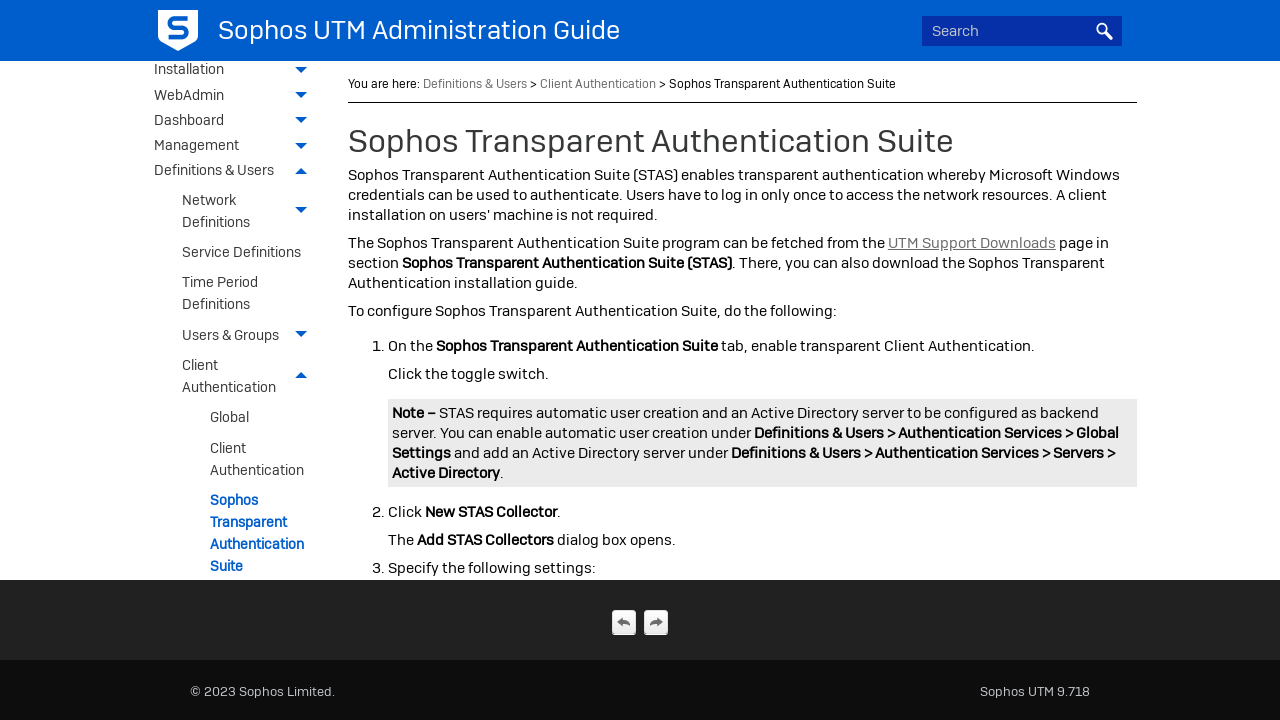

--- FILE ---
content_type: text/html
request_url: https://docs.sophos.com/nsg/sophos-utm/utm/9.718/help/en-us/Content/utm/utmAdminGuide/ClientAuthSTAS.htm
body_size: 3834
content:
<!DOCTYPE html>
<html xmlns:MadCap="http://www.madcapsoftware.com/Schemas/MadCap.xsd" lang="en-us" xml:lang="en-us" class="_Skins_HTML5Skin" data-mc-search-type="Stem" data-mc-help-system-file-name="index.xml" data-mc-path-to-help-system="../../../" data-mc-has-content-body="True" data-mc-toc-path="Definitions &amp; Users|Client Authentication" data-mc-target-type="WebHelp2" data-mc-runtime-file-type="Topic;Default" data-mc-preload-images="false" data-mc-in-preview-mode="false" data-mc-medium="non-print">
    <head>
        <meta name="viewport" content="width=device-width, initial-scale=1.0" />
        <meta charset="utf-8" />
        <meta http-equiv="X-UA-Compatible" content="IE=edge" />
        <meta http-equiv="Content-Type" content="text/html; charset=utf-8" /><title>Definitions &amp; Users &gt; Sophos Transparent Authentication Suite</title>
        <link href="../../../Skins/Default/Stylesheets/Slideshow.css" rel="stylesheet" type="text/css" data-mc-generated="True" />
        <link href="../../../Skins/Default/Stylesheets/TextEffects.css" rel="stylesheet" type="text/css" data-mc-generated="True" />
        <link href="../../../Skins/Default/Stylesheets/Topic.css" rel="stylesheet" type="text/css" data-mc-generated="True" />
        <link href="../../../Skins/Default/Stylesheets/Components/Styles.css" rel="stylesheet" type="text/css" data-mc-generated="True" />
        <link href="../../../Skins/Default/Stylesheets/Components/Tablet.css" rel="stylesheet" type="text/css" data-mc-generated="True" />
        <link href="../../../Skins/Default/Stylesheets/Components/Mobile.css" rel="stylesheet" type="text/css" data-mc-generated="True" />
        <link href="../../../Skins/Default/Stylesheets/Components/Print.css" rel="stylesheet" type="text/css" data-mc-generated="True" />
        <link href="../../../Skins/Fluid/Stylesheets/foundation.6.2.3.css" rel="stylesheet" type="text/css" data-mc-generated="True" />
        <link href="../../../Skins/Fluid/Stylesheets/Styles.css" rel="stylesheet" type="text/css" data-mc-generated="True" />
        <link href="../../../Skins/Fluid/Stylesheets/Tablet.css" rel="stylesheet" type="text/css" data-mc-generated="True" />
        <link href="../../../Skins/Fluid/Stylesheets/Mobile.css" rel="stylesheet" type="text/css" data-mc-generated="True" />
        <link href="../../../Skins/Fluid/Stylesheets/Print.css" rel="stylesheet" type="text/css" data-mc-generated="True" />
        <link href="../../Resources/Stylesheets/sophos.css" rel="stylesheet" type="text/css" />
        <style>/*&lt;meta /&gt;*/

.button.previous-topic-button
{
	-pie-background: linear-gradient(#ffffff, #ececec);
}

.button.next-topic-button
{
	-pie-background: linear-gradient(#ffffff, #ececec);
}

.needs-pie
{
	behavior: url('../../../Resources/Scripts/PIE-no-motw.htc');
}

</style>
        <script src="../../../Resources/Scripts/jquery.min.js" type="text/javascript">
        </script>
        <script src="../../../Resources/Scripts/purify.min.js" type="text/javascript" defer="defer">
        </script>
        <script src="../../../Resources/Scripts/require.min.js" type="text/javascript" defer="defer">
        </script>
        <script src="../../../Resources/Scripts/require.config.js" type="text/javascript" defer="defer">
        </script>
        <script src="../../../Resources/Scripts/foundation.6.2.3_custom.js" type="text/javascript" defer="defer">
        </script>
        <script src="../../../Resources/Scripts/plugins.min.js" type="text/javascript" defer="defer">
        </script>
        <script src="../../../Resources/Scripts/MadCapAll.js" type="text/javascript" defer="defer">
        </script>
    </head>
    <body>
        <div class="foundation-wrap off-canvas-wrapper">
            <div class="off-canvas-wrapper-inner" data-off-canvas-wrapper="">
                <aside class="off-canvas position-right" role="navigation" id="offCanvas" data-off-canvas="" data-position="right" data-mc-ignore="true">
                    <ul class="off-canvas-accordion vertical menu off-canvas-list" data-accordion-menu="" data-mc-back-link="Back" data-mc-css-tree-node-expanded="is-accordion-submenu-parent" data-mc-css-tree-node-collapsed="is-accordion-submenu-parent" data-mc-css-sub-menu="vertical menu is-accordion-submenu nested" data-mc-include-indicator="False" data-mc-include-icon="False" data-mc-include-parent-link="True" data-mc-include-back="False" data-mc-defer-expand-event="True" data-mc-expand-event="click.zf.accordionMenu" data-mc-toc="True">
                    </ul>
                </aside>
                <div class="off-canvas-content inner-wrap" data-off-canvas-content="">
                    <div data-sticky-container="" class="title-bar-container">
                        <nav class="title-bar tab-bar sticky" role="banner" data-sticky="" data-options="marginTop:0" style="width:100%" data-sticky-on="only screen and (max-width: 1279px)" data-mc-ignore="true"><a class="skip-to-content fluid-skip showOnFocus" href="#">Skip To Main Content</a>
                            <div class="middle title-bar-section outer-row clearfix">
                                <div class="menu-icon-container relative clearfix">
                                    <div class="central-account-wrapper">
                                        <div class="central-dropdown"><a class="central-account-drop"><span class="central-account-image"></span><span class="central-account-text">Account</span></a>
                                            <div class="central-dropdown-content"><a class="MCCentralLink central-dropdown-content-settings">Settings</a>
                                                <hr class="central-separator" /><a class="MCCentralLink central-dropdown-content-logout">Logout</a>
                                            </div>
                                        </div>
                                    </div>
                                    <button class="menu-icon" aria-label="Show Navigation Panel" data-toggle="offCanvas"><span></span>
                                    </button>
                                </div>
                            </div>
                            <div class="title-bar-layout outer-row">
                                <div class="logo-wrapper"><a class="logo" href="https://sophos.com/favicon.ico" alt="Logo"></a>
                                </div>
                                <div class="navigation-wrapper nocontent">
                                    <ul class="navigation clearfix" role="navigation" data-mc-css-tree-node-has-children="has-children" data-mc-css-sub-menu="sub-menu" data-mc-expand-event="mouseenter" data-mc-top-nav-menu="True" data-mc-max-depth="3" data-mc-include-icon="False" data-mc-include-indicator="False" data-mc-include-children="True" data-mc-include-siblings="True" data-mc-include-parent="True" data-mc-toc="True">
                                        <li class="placeholder" style="visibility:hidden"><a>placeholder</a>
                                        </li>
                                    </ul>
                                </div>
                                <div class="central-account-wrapper">
                                    <div class="central-dropdown"><a class="central-account-drop"><span class="central-account-image"></span><span class="central-account-text">Account</span></a>
                                        <div class="central-dropdown-content"><a class="MCCentralLink central-dropdown-content-settings">Settings</a>
                                            <hr class="central-separator" /><a class="MCCentralLink central-dropdown-content-logout">Logout</a>
                                        </div>
                                    </div>
                                </div>
                                <div class="nav-search-wrapper">
                                    <div class="nav-search row">
                                        <form class="search" action="#">
                                            <div class="search-bar search-bar-container needs-pie">
                                                <input class="search-field needs-pie" type="search" aria-label="Search Field" placeholder="Search" />
                                                <div class="search-filter-wrapper"><span class="invisible-label" id="search-filters-label">Filter: </span>
                                                    <div class="search-filter" aria-haspopup="true" aria-controls="sf-content" aria-expanded="false" aria-label="Search Filter" title="All Files" role="button" tabindex="0">
                                                    </div>
                                                    <div class="search-filter-content" id="sf-content">
                                                        <ul>
                                                            <li>
                                                                <button class="mc-dropdown-item" aria-labelledby="search-filters-label filterSelectorLabel-00001"><span id="filterSelectorLabel-00001">All Files</span>
                                                                </button>
                                                            </li>
                                                        </ul>
                                                    </div>
                                                </div>
                                                <div class="search-submit-wrapper" dir="ltr">
                                                    <div class="search-submit" title="Search" role="button" tabindex="0"><span class="invisible-label">Submit Search</span>
                                                    </div>
                                                </div>
                                            </div>
                                        </form>
                                    </div>
                                </div>
                            </div>
                        </nav>
                    </div>
                    <div class="main-section">
                        <div class="row outer-row sidenav-layout">
                            <nav class="sidenav-wrapper">
                                <div class="sidenav-container">
                                    <ul class="off-canvas-accordion vertical menu sidenav" data-accordion-menu="" data-mc-css-tree-node-expanded="is-accordion-submenu-parent" data-mc-css-tree-node-collapsed="is-accordion-submenu-parent" data-mc-css-sub-menu="vertical menu accordion-menu is-accordion-submenu nested" data-mc-include-indicator="False" data-mc-include-icon="False" data-mc-include-parent-link="False" data-mc-include-back="False" data-mc-defer-expand-event="True" data-mc-expand-event="click.zf.accordionMenu" data-mc-toc="True" data-mc-side-nav-menu="True">
                                    </ul>
                                </div>
                            </nav>
                            <div class="body-container">
                                <div data-mc-content-body="True">
                                    <div id="skin-heading">
                                        <img src="../../images/SophosShieldWhiteScaled.png" />
                                        <p id="html5-header-title-sophos"><span class="mc-variable sophos.product variable">Sophos UTM</span> <span class="mc-variable sophos.docType variable">Administration Guide</span></p>
                                    </div>
                                    <script type="text/javascript">/*<![CDATA[*/
			$(document).ready(function(){
			$("#skin-heading").prependTo("div.logo-wrapper");
			});
			/*]]>*/			
			/*<![CDATA[*/
			$(document).ready(function(){
			$("#footer-wrapper").appendTo("div.off-canvas-content");
			});
		    /*]]>*/
			</script>
                                    <div class="nocontent">
                                        <div class="MCBreadcrumbsBox_0 breadcrumbs" role="navigation" aria-label="Breadcrumbs" data-mc-breadcrumbs-divider=" &gt; " data-mc-breadcrumbs-count="3" data-mc-toc="True"><span class="MCBreadcrumbsPrefix">You are here:   </span>
                                        </div>
                                    </div>
                                    <div role="main" id="mc-main-content">
                                        <h1><a name="kanchor850"></a><span class="mc-variable sophos.CompanyName variable">Sophos</span> Transparent Authentication Suite</h1>
                                        <p><span class="mc-variable sophos.CompanyName variable">Sophos</span> Transparent Authentication Suite (STAS) enables transparent authentication whereby Microsoft Windows credentials can be used to authenticate. Users have to log in only once to access the network resources. A client installation on users' machine is not required.</p>
                                        <p>The <span class="mc-variable sophos.CompanyName variable">Sophos</span> Transparent Authentication Suite program can be fetched from the <a href="https://www.sophos.com/en-us/support/utm-downloads.aspx" target="_blank">UTM Support Downloads</a> page in section <span class="Gui">Sophos Transparent Authentication Suite (STAS)</span>. There, you can also download the <span class="mc-variable sophos.CompanyName variable">Sophos</span> Transparent Authentication installation guide.</p>
                                        <p>To configure <span class="mc-variable sophos.CompanyName variable">Sophos</span> Transparent Authentication Suite, do the following:</p>
                                        <ol>
                                            <li value="1">
                                                <p class="instruction">On the <span class="Path">Sophos Transparent Authentication Suite</span> tab, enable transparent Client Authentication.</p>
                                                <p>Click the toggle switch.</p>
                                                <p class="Note"><span class="Notes">Note –</span> STAS requires automatic user creation and an Active Directory server to be configured as backend server. You can enable automatic user creation under <span class="Path">Definitions &amp; Users &gt; Authentication Services &gt; Global Settings</span> and add an Active Directory server under <span class="Path">Definitions &amp; Users &gt; Authentication Services &gt; Servers &gt; Active Directory</span>.</p>
                                            </li>
                                            <li value="2">
                                                <p class="instruction">Click <span class="Gui">New STAS Collector</span>.</p>
                                                <p>The <span class="Gui">Add STAS Collectors</span> dialog box opens.</p>
                                            </li>
                                            <li value="3">
                                                <p class="instruction">Specify the following settings:</p>
                                                <p><span class="GuiList">Name:</span> Enter a descriptive name for the STAS collector.</p>
                                                <p><span class="GuiList">Host:</span> Select a host from the list or add a new one. For each new host you must specify an IP address.</p>
                                                <p><span class="GuiList">Port:</span> Select a special port or choose the default port (<span class="Gui">STAS Collector</span>).</p>
                                                <p><span class="GuiList">Comment:</span> Enter a comment if desired.</p>
                                            </li>
                                            <li value="4">
                                                <p class="instruction">Click <span class="Gui">Save</span>.</p>
                                                <p>Your settings will be saved.</p>
                                                <p>Login to Windows workstations and logout will be reflected as Online User display in the <span class="Gui">Global</span> tab.</p>
                                                <p>Disabling or removing the Active Directory will lead to a warning message and disable the STAS feature.</p>
                                            </li>
                                        </ol>
                                    </div>
                                    <!-- not needed -->
                                    <!-- <MadCap:miniTocProxy />-->
                                    <div id="footer-wrapper" class="no-print">
                                        <div id="mininav" class="no-print">
                                            <div class="buttons popup-container clearfix topicToolbarProxy topicToolbarProxyno-print mc-component nocontent" style="mc-topic-toolbar-items: ;">
                                                <div class="button-group-container-left">
                                                    <button class="button needs-pie previous-topic-button" title="Navigate previous" disabled="true">
                                                        <div>
                                                            <div role="img" class="button-icon-wrapper" aria-label="Navigate previous">
                                                                <div class="button-icon"> </div>
                                                            </div>
                                                        </div>
                                                    </button>
                                                    <button class="button needs-pie next-topic-button" title="Navigate next" disabled="true">
                                                        <div>
                                                            <div role="img" class="button-icon-wrapper" aria-label="Navigate next">
                                                                <div class="button-icon"> </div>
                                                            </div>
                                                        </div>
                                                    </button>
                                                </div>
                                            </div>
                                        </div>
                                        <div id="footer" class="no-print">
                                            <div class="ohelpFooter-left no-print">© <span class="mc-variable sophos.CopyrightYear variable">2023</span> <span class="mc-variable sophos.CompanyName variable">Sophos</span> Limited.</div>
                                            <div class="ohelpFooter-right no-print"><span class="mc-variable sophos.product variable">Sophos UTM</span>&#160;<span class="mc-variable sophos.versionL variable">9.718</span></div>
                                        </div>
                                    </div>
                                </div>
                            </div>
                        </div>
                    </div><a data-close="true"></a>
                </div>
            </div>
        </div>
    </body>
</html>

--- FILE ---
content_type: text/css
request_url: https://docs.sophos.com/nsg/sophos-utm/utm/9.718/help/en-us/Skins/Default/Stylesheets/Components/Styles.css
body_size: 3884
content:
/*<meta />*/

/* Search */
/* Fix for safari/ios */

input[type="search"]
{
	-webkit-appearance: none;
}

.search,
.search-bar
{
	width: 100%;
	position: relative;
	color: #DADADA;
	margin: 0 auto;
}

.search-bar .search-field
{
	text-align: left;
	width: 100%;
	height: 2em;
	padding-left: 10px;
	margin: 0;
	box-sizing: border-box;
	-webkit-box-sizing: border-box;
	-moz-box-sizing: border-box;
	border: none;
	border-radius: 25px;
	font: inherit;
	background: #FFFFFF;
	color: #5F5F5F;
	position: relative;
}

.search-bar .search-field::-webkit-search-cancel-button
{
	display: none;
}

.search-field::-ms-clear
{
	display: none;
}

.search-bar .search-filter
{
	float: left;
	box-sizing: border-box;
	-webkit-box-sizing: border-box;
	-moz-box-sizing: border-box;
	background: #5F5F5F;
	line-height: 2em;
	padding-right: 5px;
	cursor: pointer;
	height: 2em;
	width: 45px;
	background: #ffffff url('../Images/FilterOutline.png') no-repeat center center;
}

.search-bar .search-filter.selected
{
	background-image: url('../Images/Filter.png');
	background-repeat: no-repeat;
	background-position: center center;
}

.search-bar .search-filter-wrapper.open
{
	background-repeat: no-repeat;
	background-position: center center;
}

.search-bar .search-filter-wrapper
{
	display: none;
	position: absolute;
	top: 0;
	right: 56px;
}

.search-filter-content
{
	display: none;
	-webkit-border-radius: 0 0 4px 4px;
	-moz-border-radius: 0 0 4px 4px;
	border-radius: 0 0 4px 4px;
	position: absolute;
	right: 0;
	top: 2em;
	line-height: normal;
	text-align: left;
	overflow: auto;
	z-index: 1;
	color: #888888;
	background-color: #ffffff;
	white-space: nowrap;
}

.search-filter-content ul
{
	list-style: none;
	margin: 0;
	padding: 6px;
}

.search-filter-content ul li
{
	padding: 5px;
	margin: 0;
}

.search-filter-content ul li:hover
{
	color: #000000;
	background-color: #ffffff;
}

.search-bar .search-submit-wrapper
{
	position: absolute;
	top: 0;
	right: 0;
	tooltip: Search;
}

.search-bar .search-submit
{
	width: 56px;
	height: 2em;
	border-top-right-radius: 25px;
	border-bottom-right-radius: 25px;
	border-top-left-radius: 0px;
	border-bottom-left-radius: 0px;
	background: #bed230 url('../Images/SearchIcon.png') no-repeat center center;
	cursor: pointer;
	box-sizing: border-box;
	-webkit-box-sizing: border-box;
	-moz-box-sizing: border-box;
}

/* Menu Styles */

ul.menu.mc-component
{
	overflow-y: auto;
}

ul.menu a
{
	text-decoration: none;
	color: #000;
}

ul.menu,
ul.menu ul,
ul.menu li
{
	list-style: none;
	display: list-item;
	margin: 0;
}

ul.menu,
ul.menu ul,
ul.menu li
{
	padding: 0;
}

ul.menu li > a
{
	display: block;
}

ul.menu li > a.selected
{
	font-weight: bold;
}

/* Search Results Styles */

#results-heading
{
	margin-bottom: 20px;
}

#resultList
{
	padding-left: 0;
	margin: 0;
}

#resultList h3.title a
{
	text-decoration: none;
	font-weight: normal;
}

#resultList h3.title
{
	margin-bottom: 2px;
	line-height: 1.1em;
}

#resultList > li
{
	list-style: none;
	margin-bottom: 16px;
}

#resultList .glossary
{
	padding: 15px;
	margin-bottom: 25px;
	-webkit-box-shadow: 0px 1px 4px 0px #cccccc;
	-moz-box-shadow: 0px 1px 4px 0px #cccccc;
	box-shadow: 0px 1px 4px 0px #cccccc;
	line-height: normal;
}

#resultList .glossary .term
{
	margin-bottom: 10px;
	font-size: 1.5em;
}

#communityResultList
{
	margin: 0;
	padding: 0 0 0 20px;
	list-style-image: none;
	list-style-type: none;
	font-size: 0.9em;
}

#communityResultList li
{
	margin: 10px 0px;
}

#communityResultList a
{
	text-decoration: none;
}

#communityResultList a:hover
{
	text-decoration: underline;
}

#resultList.communitySearch .title
{
	display: none;
}

#resultList.communitySearch #communityResultList
{
	padding: 0px;
}

.phrase-suggest
{
	display: block;
}

.search-result-highlight
{
	font-weight: bold;
}

.activityInfo
{
	color: #666;
}

.activityInfo a:link,
.activityInfo a:visited
{
	color: #666;
}

a.activityText:link,
a.activityText:visited
{
	color: #000;
}

.activityTime
{
	font-style: italic;
	font-size: 11px;
	color: #999;
	margin-left: 3px;
}

#pagination
{
	height: 2.5em;
	line-height: 2.5em;
}

#pagination a
{
	min-width: 34px;
	cursor: pointer;
	border: solid 1px #fafafc;
	color: #0185D1;
	font-size: 1em;
	margin: 20px 5px;
	padding: 2px 8px;
	text-decoration: none;
}

#pagination a#selected
{
	font-weight: bold;
	border-top: solid 1px #e2e2e6;
}

#pagination a:hover
{
	border-top: solid 1px #e2e2e6;
}

#search-results
{
	padding-top: 15px;
}

#search-results-flex
{
	display: flex;
	flex-direction: row;
	column-gap: 25px;
}

html[dir='rtl'] #search-results-flex
{
	flex-direction: row-reverse;
}

#knowledge-panel
{
	flex: 0 0 auto;
}

#searchPane
{
	flex: 1 1 auto;
}

.central-dropdown-proxy
{
	cursor: pointer;
	position: relative;
	line-height: 25px;
	display: none;
}

.central-hosted .central-dropdown-proxy,
.skin-preview .central-dropdown-proxy
{
	display: inline-block;
}

.central-dropdown-proxy-wrapper
{
	display: block;
}

.central-dropdown-proxy:after
{
	content: ' ';
	display: block;
	position: absolute;
	height: 0;
	width: 0;
	border: 8px solid transparent;
	bottom: 0;
	left: 50%;
	border-bottom-color: #dadada;
	margin-left: -8px;
}

.central-dropdown-proxy .central-account-drop
{
	display: block;
	padding: 10px 0;
}

.central-dropdown-content
{
	position: absolute;
	background-color: #dadada;
	width: 100px;
	text-align: center;
	line-height: 35px;
	-webkit-box-shadow: 0px 1px 4px 0px #cccccc;
	-moz-box-shadow: 0px 1px 4px 0px #cccccc;
	box-shadow: 0px 1px 4px 0px #cccccc;
}

.central-dropdown-content.central-dropdown-proxy-content
{
	right: auto;
	left: auto;
}

div.central-dropdown-content > a
{
	display: block;
	text-decoration: none;
	color: #3d3d3d;
	font-size: 14px;
}

div.central-dropdown-content > a:hover
{
	text-decoration: underline;
	cursor: pointer;
}

.central-dropdown-proxy:after,
.central-dropdown-content
{
	visibility: hidden;
	opacity: 0;
	position: absolute;
}

.central-dropdown-proxy.active:after,
.central-dropdown-proxy.active .central-dropdown-content,
.central-dropdown-proxy:hover:after,
.central-dropdown-proxy:hover .central-dropdown-content
{
	visibility: visible;
	opacity: 1;
}

.central-account-image
{
	background: transparent url('../Images/icon-user-gray.png') no-repeat center center;
	-pie-background: transparent url('Skins/Default/Stylesheets/Images/icon-user-light-gray.png') no-repeat center center;
	width: 16px;
	height: 16px;
	display: inline-block;
	vertical-align: middle;
	margin-left: 5px;
	margin-right: 5px;
}

.central-account-text
{
	font-size: 14px;
	color: #6C6C6C;
	text-decoration: none;
}

.central-account-text:after
{
	content: "";
	border: solid 3px transparent;
	border-top-width: 6px;
	margin-left: 5px;
	width: 0;
	height: 0;
	border-top-color: #6C6C6C;
	display: inline-flex;
}

.central-separator
{
	margin-right: 10px;
	margin-left: 10px;
	margin-bottom: 0px;
	margin-top: 0px;
	width: auto;
	background-color: #A7A7A7;
	border: 0px;
	height: 1px;
}

.central-logout-link
{
	cursor: pointer;
}

.central-display
{
	display: inline-block !important;
}

.results-title
{
	font-size: 24px;
	font-weight: bold;
	margin-bottom: 1em;
	color: #076685;
}

.results-status
{
	display: block;
	font-size: 14px;
	font-weight: bold;
}

.results-status > div.failed
{
	width: max-content;
	color: #fa4d55;
	border: solid 1px #fa4d55;
	padding-top: 1em;
	padding-bottom: 1em;
	padding-right: 1em;
	padding-left: 1em;
	margin-bottom: 1em;
}

.results-status > div.passed
{
	width: max-content;
	color: #4dba6e;
	border: solid 1px #4dba6e;
	padding-top: 1em;
	padding-bottom: 1em;
	padding-right: 1em;
	padding-left: 1em;
	margin-bottom: 1em;
}

.results-score
{
	font-size: 21px;
	font-weight: bold;
	margin-bottom: 1em;
	width: max-content;
	color: #45494C;
}

.results-question-wrapper
{
	border-bottom: solid 3px #e1e1e1;
	padding-top: 2em;
	margin-bottom: 1em;
	font-size: 17px;
	color: #45494C;
}

.results-questions-block > div:last-of-type
{
	border-bottom: none;
	margin-bottom: 0;
}

.results-question
{
	margin-bottom: 1em;
}

.results-answer p,
.results-question p,
.resultsQuestionFeedback p
{
	font-size: inherit;
	margin-top: inherit;
	margin-bottom: inherit;
}

.results-answer
{
	margin-bottom: 1em;
	font-size: 14px;
}

.results-answer > div.answer-title
{
	font-weight: bold;
	vertical-align: top;
}

.results-answer > div.answer-content
{
	padding-top: 5px;
	padding-bottom: 10px;
}

.results-answer > div.answer-content > p:first-child
{
	margin-top: 0;
}

.elearning-button
{
	box-shadow: initial;
}

.elearning-button:disabled
{
	opacity: initial;
}

.elearning-progress-wrapper
{
	display: inline-block;
	padding-top: 2px;
	float: left;
}

.elearning-progress-text
{
	font-size: 10px;
	padding-left: 5em;
	font-weight: bold;
	text-align: left;
	color: #076685;
}

.elearning-progress-bar
{
	box-sizing: initial;
	border: 1px #ededed solid;
	border-radius: 0px;
	width: 200px;
	margin-left: 3em;
	margin-right: 3em;
	height: 5px;
	background-color: #e0e1e2;
	display: inline-block;
	overflow: hidden;
}

.elearning-progress-bar-inner
{
	background-color: #076685;
	height: 100%;
}

/* For skin preview */

.skin-preview .elearning-progress-bar-inner
{
	width: 30%;
}

/* Just for skin preview to account for disabled toolbar items */

.skin-preview .elearning-toolbar
{
	display: flex;
	flex-direction: column;
	gap: 10px;
}

.elearning-warning
{
	color: #ffffff;
	padding: 0.5em;
	margin-bottom: 1em;
}

.elearning-incomplete-warning
{
	color: #ff0000;
	background-color: transparent;
	border: solid 1px #ff0000;
	font-size: 14px;
	font-weight: bold;
	padding: 1.5em 1.5em 1em 1.5em;
}

.elearning-incomplete-warning ul
{
	margin-top: 1em;
	margin-bottom: 1em;
	margin-right: 0;
	margin-left: 0;
	padding: 0;
	line-height: inherit;
}

.elearning-incomplete-warning li
{
	border: none;
	background: none;
	list-style: none;
	margin: 0;
	padding: 0;
}

.elearning-incomplete-warning a
{
	color: #45494C;
	font-weight: normal;
}

.elearning-maxed-attempts-warning
{
	background: #404040;
	font-size: 14px;
}

.resultsQuestionFeedback
{
	font-size: 14px;
	margin-bottom: 10px;
}

.resultsQuestionFeedback.correctFeedback
{
	color: #4DBA6E;
}

.resultsQuestionFeedback.incorrectFeedback
{
	color: #FA4D55;
}

/*   Micro content basic styles   */

.micro-content
{
	overflow-y: auto;
	line-height: normal;
}

.micro-content-drop-down-button
{
	display: none;
	cursor: pointer;
}

.micro-content-drop-down-mode .micro-content-drop-down-button
{
	display: inline;
}

.micro-content-drop-down-mode > .micro-content-collapsed > .micro-response,
.micro-content-drop-down-mode > .micro-content-collapsed > .micro-response-title,
.micro-content-drop-down-mode > .micro-content-collapsed > .micro-response-url
{
	display: none !important;
}

.micro-content-truncated-mode .micro-response
{
	overflow: hidden;
}

.micro-content-expand
{
	display: none;
	width: 100%;
	cursor: pointer;
}

.micro-content-truncated-mode .micro-content-expand
{
	display: inline;
}

.micro-content-truncated-mode .micro-content-expand-transition-wrapper
{
	position: relative;
	height: 0px;
	width: 100%;
}

.micro-content-truncated-mode .micro-content-expand-transition
{
	position: absolute;
	bottom: 0px;
	left: 0;
	right: 0;
}

/* Micro content skin styles */

.micro-content-proxy .micro-content
{
	-webkit-box-shadow: 0px 1px 4px 0px #cccccc;
	-moz-box-shadow: 0px 1px 4px 0px #cccccc;
	box-shadow: 0px 1px 4px 0px #cccccc;
	background-position: center center;
}

/*    Micro content: 'Drop-Down' view mode     */

.micro-content-proxy .micro-content-expanded .micro-content-drop-down-button
{
	background: transparent url('../Images/arrow-up.png') no-repeat center center;
}

.micro-content-proxy .micro-content-collapsed .micro-content-drop-down-button
{
	background: transparent url('../Images/arrow-down.png') no-repeat center center;
}

/*    Micro content: 'Truncated' view mode    */

.micro-content-proxy .micro-content-expanded .micro-content-expand
{
	background: transparent url('../Images/arrow-up.png') no-repeat center center;
}

.micro-content-proxy .micro-content-collapsed .micro-content-expand
{
	background: transparent url('../Images/arrow-down.png') no-repeat center center;
}

.micro-content-proxy.micro-content-truncated-mode .micro-content-expand-transition
{
	background: -moz-linear-gradient(top, transparent 0%, #ffffff 100%);
	background: -webkit-gradient(linear, left top, left bottom, color-stop(0%,transparent), color-stop(100%,#ffffff));
	background: -webkit-linear-gradient(top, transparent 0%, #ffffff 100%);
	background: -o-linear-gradient(top, transparent 0%,#ffffff 100%);
	background: -ms-linear-gradient(top, transparent 0%,#ffffff 100%);
	background: linear-gradient(top, transparent 0%,#ffffff 100%);
	-pie-background: linear-gradient(transparent, #ffffff);
}

.micro-content-drop-down-mode .micro-content-phrase
{
	cursor: pointer;
}

.featured-snippets-container .micro-content
{
	-webkit-box-shadow: 0px 1px 4px 0px #cccccc;
	-moz-box-shadow: 0px 1px 4px 0px #cccccc;
	box-shadow: 0px 1px 4px 0px #cccccc;
	background-position: center center;
}

.featured-snippets-container .micro-content-expanded .micro-content-drop-down-button
{
	background: transparent url('../Images/arrow-up.png') no-repeat center center;
}

.featured-snippets-container .micro-content-collapsed .micro-content-drop-down-button
{
	background: transparent url('../Images/arrow-down.png') no-repeat center center;
}

.featured-snippets-container .micro-content-expanded .micro-content-expand
{
	background: transparent url('../Images/arrow-up.png') no-repeat center center;
	-pie-background: transparent url('Skins/Fluid/Stylesheets/Images/arrow-up.png') no-repeat center center;
}

.featured-snippets-container .micro-content-collapsed .micro-content-expand
{
	background: transparent url('../Images/arrow-down.png') no-repeat center center;
	-pie-background: transparent url('Skins/Fluid/Stylesheets/Images/arrow-down.png') no-repeat center center;
}

.featured-snippets-container.micro-content-truncated-mode .micro-content-expand-transition
{
	background: -moz-linear-gradient(top, transparent 0%, #ffffff 100%);
	background: -webkit-gradient(linear, left top, left bottom, color-stop(0%,transparent), color-stop(100%,#ffffff));
	background: -webkit-linear-gradient(top, transparent 0%, #ffffff 100%);
	background: -o-linear-gradient(top, transparent 0%,#ffffff 100%);
	background: -ms-linear-gradient(top, transparent 0%,#ffffff 100%);
	background: linear-gradient(top, transparent 0%,#ffffff 100%);
	-pie-background: linear-gradient(transparent, #ffffff);
}

.knowledge-panel-container .micro-content
{
	-webkit-box-shadow: 0px 1px 4px 0px #cccccc;
	-moz-box-shadow: 0px 1px 4px 0px #cccccc;
	box-shadow: 0px 1px 4px 0px #cccccc;
	background-position: center center;
}

.knowledge-panel-container .micro-content-expanded .micro-content-drop-down-button
{
	background: transparent url('../Images/arrow-up.png') no-repeat center center;
}

.knowledge-panel-container .micro-content-collapsed .micro-content-drop-down-button
{
	background: transparent url('../Images/arrow-down.png') no-repeat center center;
}

.knowledge-panel-container .micro-content-expanded .micro-content-expand
{
	background: transparent url('../Images/arrow-up.png') no-repeat center center;
	-pie-background: transparent url('Skins/Fluid/Stylesheets/Images/arrow-up.png') no-repeat center center;
}

.knowledge-panel-container .micro-content-collapsed .micro-content-expand
{
	background: transparent url('../Images/arrow-down.png') no-repeat center center;
	-pie-background: transparent url('Skins/Fluid/Stylesheets/Images/arrow-down.png') no-repeat center center;
}

.knowledge-panel-container.micro-content-truncated-mode .micro-content-expand-transition
{
	background: -moz-linear-gradient(top, transparent 0%, #ffffff 100%);
	background: -webkit-gradient(linear, left top, left bottom, color-stop(0%,transparent), color-stop(100%,#ffffff));
	background: -webkit-linear-gradient(top, transparent 0%, #ffffff 100%);
	background: -o-linear-gradient(top, transparent 0%,#ffffff 100%);
	background: -ms-linear-gradient(top, transparent 0%,#ffffff 100%);
	background: linear-gradient(top, transparent 0%,#ffffff 100%);
	-pie-background: linear-gradient(transparent, #ffffff);
}

.buttons.mc-component
{
	
}

.mc-component .button
{
	padding-left: 0px;
	padding-right: 0px;
	padding-top: 0px;
	padding-bottom: 0px;
	border-left: solid 1px #e1e1e1;
	border-right: solid 1px #e1e1e1;
	border-top: solid 1px #e1e1e1;
	border-bottom: solid 1px #e1e1e1;
	border-top-left-radius: 3px;
	border-top-right-radius: 3px;
	border-bottom-right-radius: 3px;
	border-bottom-left-radius: 3px;
	background-repeat: no-repeat;
	background-position: center center;
	width: 22px;
	height: 22px;
	background: #ececec;
	background: -moz-linear-gradient(top, #ffffff 0%, #ececec 100%);
	background: -webkit-gradient(linear, left top, left bottom, color-stop(0%,#ffffff), color-stop(100%,#ececec));
	background: -webkit-linear-gradient(top, #ffffff 0%, #ececec 100%);
	background: -o-linear-gradient(top, #ffffff 0%,#ececec 100%);
	background: -ms-linear-gradient(top, #ffffff 0%,#ececec 100%);
	background: linear-gradient(top, #ffffff 0%,#ececec 100%);
	-pie-background: linear-gradient(#ffffff, #ececec);
}

.mc-component .button > div
{
	flex-direction: row;
}

.mc-component .button .button-icon
{
	
}

.mc-component .button .button-icon-wrapper
{
	width: 22px;
	height: 22px;
}

.mc-component .button .button-text
{
	color: #000000;
}

.mc-component .button.collapse-all-button
{
	background-repeat: no-repeat;
	background-position: center center;
	background: #ececec;
	background: -moz-linear-gradient(top, #ffffff 0%, #ececec 100%);
	background: -webkit-gradient(linear, left top, left bottom, color-stop(0%,#ffffff), color-stop(100%,#ececec));
	background: -webkit-linear-gradient(top, #ffffff 0%, #ececec 100%);
	background: -o-linear-gradient(top, #ffffff 0%,#ececec 100%);
	background: -ms-linear-gradient(top, #ffffff 0%,#ececec 100%);
	background: linear-gradient(top, #ffffff 0%,#ececec 100%);
	-pie-background: linear-gradient(#ffffff, #ececec);
}

.mc-component .button.collapse-all-button > div
{
	
}

.mc-component .button.collapse-all-button .button-icon
{
	background: transparent url('Images/collapse.png');
	-pie-background: transparent url('Skins/Default/Stylesheets/Components/Images/collapse.png');
}

.mc-component .button.collapse-all-button .button-icon-wrapper
{
	
}

.mc-component .button.collapse-all-button .button-text
{
	
}

.mc-component .button.current-topic-index-button
{
	color: #6c6c6c;
	font-size: 11px;
	font-weight: bold;
	padding-left: 12px;
	padding-right: 12px;
	padding-top: 0px;
	padding-bottom: 0px;
	background-repeat: no-repeat;
	background-position: center center;
	width: auto;
	background: #ececec;
	background: -moz-linear-gradient(top, #ffffff 0%, #ececec 100%);
	background: -webkit-gradient(linear, left top, left bottom, color-stop(0%,#ffffff), color-stop(100%,#ececec));
	background: -webkit-linear-gradient(top, #ffffff 0%, #ececec 100%);
	background: -o-linear-gradient(top, #ffffff 0%,#ececec 100%);
	background: -ms-linear-gradient(top, #ffffff 0%,#ececec 100%);
	background: linear-gradient(top, #ffffff 0%,#ececec 100%);
	-pie-background: linear-gradient(#ffffff, #ececec);
}

.mc-component .button.edit-user-profile-button
{
	background-repeat: no-repeat;
	background-position: center center;
	background: #ececec;
	background: -moz-linear-gradient(top, #ffffff 0%, #ececec 100%);
	background: -webkit-gradient(linear, left top, left bottom, color-stop(0%,#ffffff), color-stop(100%,#ececec));
	background: -webkit-linear-gradient(top, #ffffff 0%, #ececec 100%);
	background: -o-linear-gradient(top, #ffffff 0%,#ececec 100%);
	background: -ms-linear-gradient(top, #ffffff 0%,#ececec 100%);
	background: linear-gradient(top, #ffffff 0%,#ececec 100%);
	-pie-background: linear-gradient(#ffffff, #ececec);
}

.mc-component .button.edit-user-profile-button > div
{
	
}

.mc-component .button.edit-user-profile-button .button-icon
{
	background: transparent url('Images/edit-profile.png');
	-pie-background: transparent url('Skins/Default/Stylesheets/Components/Images/edit-profile.png');
}

.mc-component .button.edit-user-profile-button .button-icon-wrapper
{
	
}

.mc-component .button.edit-user-profile-button .button-text
{
	
}

.mc-component .button.expand-all-button
{
	background-repeat: no-repeat;
	background-position: center center;
	background: #ececec;
	background: -moz-linear-gradient(top, #ffffff 0%, #ececec 100%);
	background: -webkit-gradient(linear, left top, left bottom, color-stop(0%,#ffffff), color-stop(100%,#ececec));
	background: -webkit-linear-gradient(top, #ffffff 0%, #ececec 100%);
	background: -o-linear-gradient(top, #ffffff 0%,#ececec 100%);
	background: -ms-linear-gradient(top, #ffffff 0%,#ececec 100%);
	background: linear-gradient(top, #ffffff 0%,#ececec 100%);
	-pie-background: linear-gradient(#ffffff, #ececec);
}

.mc-component .button.expand-all-button > div
{
	
}

.mc-component .button.expand-all-button .button-icon
{
	background: transparent url('Images/expand.png');
	-pie-background: transparent url('Skins/Default/Stylesheets/Components/Images/expand.png');
}

.mc-component .button.expand-all-button .button-icon-wrapper
{
	
}

.mc-component .button.expand-all-button .button-text
{
	
}

.mc-component .button.login-button
{
	background-repeat: no-repeat;
	background-position: center center;
	background: #ececec;
	background: -moz-linear-gradient(top, #ffffff 0%, #ececec 100%);
	background: -webkit-gradient(linear, left top, left bottom, color-stop(0%,#ffffff), color-stop(100%,#ececec));
	background: -webkit-linear-gradient(top, #ffffff 0%, #ececec 100%);
	background: -o-linear-gradient(top, #ffffff 0%,#ececec 100%);
	background: -ms-linear-gradient(top, #ffffff 0%,#ececec 100%);
	background: linear-gradient(top, #ffffff 0%,#ececec 100%);
	-pie-background: linear-gradient(#ffffff, #ececec);
}

.mc-component .button.login-button > div
{
	
}

.mc-component .button.login-button .button-icon
{
	background: transparent url('Images/login.png');
	-pie-background: transparent url('Skins/Default/Stylesheets/Components/Images/login.png');
}

.mc-component .button.login-button .button-icon-wrapper
{
	
}

.mc-component .button.login-button .button-text
{
	
}

.mc-component .button.next-topic-button
{
	background-repeat: no-repeat;
	background-position: center center;
	background: #ececec;
	background: -moz-linear-gradient(top, #ffffff 0%, #ececec 100%);
	background: -webkit-gradient(linear, left top, left bottom, color-stop(0%,#ffffff), color-stop(100%,#ececec));
	background: -webkit-linear-gradient(top, #ffffff 0%, #ececec 100%);
	background: -o-linear-gradient(top, #ffffff 0%,#ececec 100%);
	background: -ms-linear-gradient(top, #ffffff 0%,#ececec 100%);
	background: linear-gradient(top, #ffffff 0%,#ececec 100%);
	-pie-background: linear-gradient(#ffffff, #ececec);
}

.mc-component .button.next-topic-button > div
{
	
}

.mc-component .button.next-topic-button .button-icon
{
	background: transparent url('Images/navigate-next.png');
	-pie-background: transparent url('Skins/Default/Stylesheets/Components/Images/navigate-next.png');
}

.mc-component .button.next-topic-button .button-icon-wrapper
{
	
}

.mc-component .button.next-topic-button .button-text
{
	
}

.mc-component .button.previous-topic-button
{
	background-repeat: no-repeat;
	background-position: center center;
	background: #ececec;
	background: -moz-linear-gradient(top, #ffffff 0%, #ececec 100%);
	background: -webkit-gradient(linear, left top, left bottom, color-stop(0%,#ffffff), color-stop(100%,#ececec));
	background: -webkit-linear-gradient(top, #ffffff 0%, #ececec 100%);
	background: -o-linear-gradient(top, #ffffff 0%,#ececec 100%);
	background: -ms-linear-gradient(top, #ffffff 0%,#ececec 100%);
	background: linear-gradient(top, #ffffff 0%,#ececec 100%);
	-pie-background: linear-gradient(#ffffff, #ececec);
}

.mc-component .button.previous-topic-button > div
{
	
}

.mc-component .button.previous-topic-button .button-icon
{
	background: transparent url('Images/navigate-previous.png');
	-pie-background: transparent url('Skins/Default/Stylesheets/Components/Images/navigate-previous.png');
}

.mc-component .button.previous-topic-button .button-icon-wrapper
{
	
}

.mc-component .button.previous-topic-button .button-text
{
	
}

.mc-component .button.print-button
{
	background-repeat: no-repeat;
	background-position: center center;
	background: #ececec;
	background: -moz-linear-gradient(top, #ffffff 0%, #ececec 100%);
	background: -webkit-gradient(linear, left top, left bottom, color-stop(0%,#ffffff), color-stop(100%,#ececec));
	background: -webkit-linear-gradient(top, #ffffff 0%, #ececec 100%);
	background: -o-linear-gradient(top, #ffffff 0%,#ececec 100%);
	background: -ms-linear-gradient(top, #ffffff 0%,#ececec 100%);
	background: linear-gradient(top, #ffffff 0%,#ececec 100%);
	-pie-background: linear-gradient(#ffffff, #ececec);
}

.mc-component .button.print-button > div
{
	
}

.mc-component .button.print-button .button-icon
{
	background: transparent url('Images/printer.png');
	-pie-background: transparent url('Skins/Default/Stylesheets/Components/Images/printer.png');
}

.mc-component .button.print-button .button-icon-wrapper
{
	
}

.mc-component .button.print-button .button-text
{
	
}

.mc-component .button.remove-highlight-button
{
	background-repeat: no-repeat;
	background-position: center center;
	background: #ececec;
	background: -moz-linear-gradient(top, #ffffff 0%, #ececec 100%);
	background: -webkit-gradient(linear, left top, left bottom, color-stop(0%,#ffffff), color-stop(100%,#ececec));
	background: -webkit-linear-gradient(top, #ffffff 0%, #ececec 100%);
	background: -o-linear-gradient(top, #ffffff 0%,#ececec 100%);
	background: -ms-linear-gradient(top, #ffffff 0%,#ececec 100%);
	background: linear-gradient(top, #ffffff 0%,#ececec 100%);
	-pie-background: linear-gradient(#ffffff, #ececec);
}

.mc-component .button.remove-highlight-button > div
{
	
}

.mc-component .button.remove-highlight-button .button-icon
{
	background: transparent url('Images/highlight.png');
	-pie-background: transparent url('Skins/Default/Stylesheets/Components/Images/highlight.png');
}

.mc-component .button.remove-highlight-button .button-icon-wrapper
{
	
}

.mc-component .button.remove-highlight-button .button-text
{
	
}

.mc-component .button.select-language-button
{
	background-repeat: no-repeat;
	background-position: center center;
	background: #ececec;
	background: -moz-linear-gradient(top, #ffffff 0%, #ececec 100%);
	background: -webkit-gradient(linear, left top, left bottom, color-stop(0%,#ffffff), color-stop(100%,#ececec));
	background: -webkit-linear-gradient(top, #ffffff 0%, #ececec 100%);
	background: -o-linear-gradient(top, #ffffff 0%,#ececec 100%);
	background: -ms-linear-gradient(top, #ffffff 0%,#ececec 100%);
	background: linear-gradient(top, #ffffff 0%,#ececec 100%);
	-pie-background: linear-gradient(#ffffff, #ececec);
}

.mc-component .button.select-language-button > div
{
	
}

.mc-component .button.select-language-button .button-icon
{
	background: transparent url('Images/select-language.png');
	-pie-background: transparent url('Skins/Default/Stylesheets/Components/Images/select-language.png');
}

.mc-component .button.select-language-button .button-icon-wrapper
{
	
}

.mc-component .button.select-language-button .button-text
{
	
}

.mc-component .button.select-skin-button
{
	background-repeat: no-repeat;
	background-position: center center;
	background: #ececec;
	background: -moz-linear-gradient(top, #ffffff 0%, #ececec 100%);
	background: -webkit-gradient(linear, left top, left bottom, color-stop(0%,#ffffff), color-stop(100%,#ececec));
	background: -webkit-linear-gradient(top, #ffffff 0%, #ececec 100%);
	background: -o-linear-gradient(top, #ffffff 0%,#ececec 100%);
	background: -ms-linear-gradient(top, #ffffff 0%,#ececec 100%);
	background: linear-gradient(top, #ffffff 0%,#ececec 100%);
	-pie-background: linear-gradient(#ffffff, #ececec);
}

.mc-component .button.select-skin-button > div
{
	
}

.mc-component .button.select-skin-button .button-icon
{
	background: transparent url('Images/select-skin.png');
	-pie-background: transparent url('Skins/Default/Stylesheets/Components/Images/select-skin.png');
}

.mc-component .button.select-skin-button .button-icon-wrapper
{
	
}

.mc-component .button.select-skin-button .button-text
{
	
}

.mc-component .button.topic-ratings-button
{
	border-left: none;
	border-right: none;
	border-top: none;
	border-bottom: none;
	width: 16px;
	background: transparent url('Images/star-full.png') no-repeat center center;
	-pie-background: transparent url('Skins/Default/Stylesheets/Components/Images/star-full.png') no-repeat center center;
	background-size: 16px 16px;
}

.mc-component .button.topic-ratings-empty-button
{
	border-left: none;
	border-right: none;
	border-top: none;
	border-bottom: none;
	width: 16px;
	background: transparent url('Images/star-empty.png') no-repeat center center;
	-pie-background: transparent url('Skins/Default/Stylesheets/Components/Images/star-empty.png') no-repeat center center;
	background-size: 16px 16px;
}

.mc-component .toolbar-button-drop-down
{
	color: #707070;
	border-left: solid 4px transparent;
	border-right: solid 4px transparent;
	border-top: solid 4px transparent;
	border-bottom: solid 4px transparent;
	border-top-left-radius: 4px;
	border-top-right-radius: 4px;
	border-bottom-right-radius: 4px;
	border-bottom-left-radius: 4px;
	background-color: #FFFFFF;
}

.mc-component .toolbar-button-drop-down.select-language-drop-down
{
	background-color: #FFFFFF;
}

.mc-component .toolbar-button-drop-down.select-language-drop-down ul li:hover
{
	color: #000;
	background-color: #E5EFF7;
}

.mc-component .toolbar-button-drop-down.select-skin-drop-down
{
	background-color: #FFFFFF;
}

.mc-component .toolbar-button-drop-down.select-skin-drop-down ul li:hover
{
	color: #000;
	background-color: #E5EFF7;
}

.mc-component .button-separator
{
	color: #e1e1e1;
	background-color: #e1e1e1;
	height: 24px;
}



--- FILE ---
content_type: text/css
request_url: https://docs.sophos.com/nsg/sophos-utm/utm/9.718/help/en-us/Content/Resources/Stylesheets/sophos.css
body_size: 6131
content:
/*<meta conditions="" />*/

@namespace MadCap url(http://www.madcapsoftware.com/Schemas/MadCap.xsd);

@font-face 
{
	font-family: "Sophos Sans Regular";
	src: url(../Fonts/SophosSans-Regular.ttf);
}

/* Global definitions */

*
{
	font-family: "Sophos Sans Regular";
}

address
{
	margin-bottom: 6pt;
}

blockquote
{
	margin-bottom: 6pt;
	margin-left: 5mm;
}

body
{
	font-family: "Sophos Sans Regular";
	font-size: 15px;
}

center
{
	margin-bottom: 6pt;
}

code
{
	font-family: 'Courier New', monospace;
}

dir
{
	margin-bottom: 6pt;
}

div
{
	
}

div.GlossaryPageDefinition
{
	
}

div.GlossaryPageTerm
{
	
}

div.img
{
	margin-bottom: 12pt;
	width: 650px;
	text-align: center;
}

div.imginner
{
	text-align: center;
}

div.noBreak
{
	page-break-inside: avoid;
}

div.pre
{
	margin-top: 15px;
	margin-bottom: 15px;
}

fieldset
{
	margin-bottom: 6pt;
}

img
{
	mc-image-position: left;
	height: auto;
	border: solid 0px #ffffff;
	margin: 0px;
	mc-thumbnail-max-height: 30px;
	mc-thumbnail: none;
	width: auto;
	max-width: 650px;
}

img.icon
{
	border-left-style: solid;
	border-left-width: 0px;
	border-left-color: #ffffff;
	border-right-style: solid;
	border-right-width: 0px;
	border-right-color: #ffffff;
	border-top-style: solid;
	border-top-width: 0px;
	border-top-color: #ffffff;
	border-bottom-style: solid;
	border-bottom-width: 0px;
	border-bottom-color: #ffffff;
}

img.page
{
	text-align: center;
	border: solid 1px #ebebeb;
}

img.step
{
	border: solid 1px #ebebeb;
}

menu
{
	margin-bottom: 6pt;
}

object
{
	width: auto;
}

tt
{
	mc-hyphenate: never;
}

.pageBreak
{
	font-size: 10pt;
}

/* Headings */

h1
{
	color: #363738;
	font-size: 24pt;
	font-weight: normal;
	line-height: 24pt;
	margin-bottom: 6pt;
}

h1.subtitle
{
	color: #363738;
	line-height: 36pt;
}

h2
{
	color: #363738;
	font-size: 18pt;
	font-weight: normal;
	margin-bottom: 6pt;
	margin-left: 0pt;
	margin-right: 0pt;
	margin-top: 1em;
}

h2.para
{
	font-size: 14pt;
	line-height: 16pt;
}

h3
{
	color: #363738;
	font-size: 14pt;
	font-weight: normal;
	margin-bottom: 6pt;
	margin-top: 0.8em;
}

h3.para
{
	font-size: 13pt;
}

h4
{
	color: #363738;
	font-size: 12pt;
	font-weight: normal;
	line-height: 12pt;
	margin-bottom: 6pt;
	margin-top: 12pt;
	padding-top: 10pt;
}

h5
{
	color: #363738;
	font-size: 11pt;
	font-weight: bold;
	line-height: 11pt;
	margin-bottom: 6pt;
	margin-top: 12pt;
}

h6
{
	color: #363738;
	font-size: 10pt;
	line-height: 10pt;
	margin-bottom: 6pt;
	margin-top: 6pt;
}

/* Lists */

li
{
	margin-bottom: 6pt;
}

li.li_1
{
	list-style-type: disc;
}

ol
{
	margin-bottom: 5pt;
}

ol.ol_1
{
	list-style-type: decimal;
	margin-left: 18pt;
}

ol.ol_2
{
	list-style-type: decimal;
	margin-left: 36pt;
}

ol.ol_3
{
	list-style-type: decimal;
}

ul
{
	margin-bottom: 6pt;
}

ul.ul_1
{
	list-style-type: disc;
	margin-left: 36pt;
}

ul.ul_2
{
	list-style-type: disc;
	margin-left: 72pt;
}

/* Tables */

caption
{
	text-align: left;
}

table
{
	border-collapse: collapse;
	width: auto;
	font-size: 10pt;
	max-width: 100%;
	margin-left: auto;
	margin-right: auto;
}

table.FitToContent
{
	margin-left: auto;
	margin-right: auto;
}

table.tabeinz
{
	margin-left: 16px;
}

td
{
	width: auto;
	vertical-align: top;
	text-align: left;
	padding-top: 4pt;
	padding-bottom: 5px;
	padding-left: 2px;
	padding: 2px;
	padding-right: 1px;
	border: none 1px #ffffff;
}

tfoot
{
	mc-auto-number-format: 'T:Tabelle {n+}: ';
}

th
{
	text-align: left;
	padding-left: 2px;
	padding: 2px;
	padding-right: 1px;
	vertical-align: top;
	background-color: #dcdcdc;
	border: none 1px #ffffff;
	font-weight: normal;
}

/* Paragraph-wise definitions */

p
{
	orphans: 2;
	widows: 2;
	font-family: "Sophos Sans Regular";
	margin-top: 6pt;
	margin-bottom: 6pt;
}

p.img
{
	text-align: center;
}

p.Indent
{
	margin-bottom: 6pt;
	orphans: 2;
	widows: 2;
	line-height: 12pt;
	margin-left: 40px;
}

p.Indent2
{
	margin-bottom: 6pt;
	orphans: 2;
	widows: 2;
	line-height: 12pt;
	margin-left: 60px;
}

p.Indent3
{
	margin-left: 75px;
}

p.Indent4
{
	margin-left: 90px;
}

p.IndentLi
{
	margin-left: 11mm;
}

p.IndexHeading
{
	text-align: left;
}

p.Index1
{
	white-space: normal;
}

p.Index2
{
	width: 50mm;
	page-break-inside: auto;
	column-break-inside: avoid;
	white-space: normal;
}

p.instruction
{
	
}

p.LG
{
	line-height: 10pt;
	font-weight: bold;
	margin-bottom: 2pt;
}

p.ListOf
{
	margin-left: auto;
	margin-right: auto;
	mc-leader-format: 'dot';
}

p.LoI
{
	font-size: 8pt;
	font-weight: normal;
	font-style: normal;
	margin-right: auto;
	text-align: justify;
	margin-left: 20px;
}

p.Note
{
	padding: 4px;
	margin-top: 15px;
	margin-bottom: 15px;
	background-color: #ebebeb;
}

p.NoteIndent
{
	margin-bottom: 15px;
	margin-top: 15px;
	padding: 4px;
	background-color: #dcdcdc;
	margin-left: 40px;
}

p.SpaceAbove
{
	padding-top: 1.2em;
}

p.TBN
{
	mc-auto-number-position: inside-head;
	mc-auto-number-offset: 0px;
	margin-top: 0em;
	text-align: center;
	margin-bottom: 12pt;
}

p.tt
{
	font-family: monospace;
	line-height: 12pt;
}

p.TTN
{
	font-size: 9pt;
	text-align: left;
}

pre
{
	line-height: 12pt;
	font-size: 10pt;
	margin-top: 6pt;
	padding-left: 10px;
	margin-bottom: 6pt;
	font-family: monospace;
}

pre.Indent
{
	margin: 0;
	padding-left: 20px;
}

pre.SpaceAbove
{
	padding-top: 2em;
}

pre.span
{
	font-family: monospace;
}

/* Links */

a:link
{
	color: #696969;
}

a:link
{
	color: #696969;
}

a:visited
{
	color: #a9a9a9;
}

a:visited
{
	color: #696969;
}

a:focus
{
	color: #696969;
}

a:focus
{
	color: #696969;
	text-decoration: underline;
}

a:hover
{
	text-decoration: none;
}

a:hover
{
	color: #ee7f00;
}

a.GlossaryPageTerm:link
{
	text-decoration: none;
	color: #363738;
}

a.GlossaryPageTerm:visited
{
	text-decoration: none;
	color: #696969;
}

a.GlossaryPageTerm:visited
{
	color: #a9a9a9;
}

a.GlossaryPageTerm:focus
{
	color: #696969;
}

a.GlossaryPageTerm:focus
{
	text-decoration: none;
	color: #ee7f00;
}

a.GlossaryPageTerm:hover
{
	color: #005dcc;
}

a.MCBreadcrumbsLink:link
{
	color: #696969;
	text-decoration: none;
}

a.MCBreadcrumbsLink:visited
{
	text-decoration: none;
	color: #696969;
}

a.MCBreadcrumbsLink:focus
{
	color: #ee7f00;
}

a.MCBreadcrumbsLink:hover
{
	color: #005dcc;
}

a.MCBreadcrumbsLink:hover
{
	color: #ee7f00;
}

a.MiniTOC1:link
{
	color: #005dcc;
	font-size: 14px;
}

/* Text-wise definitions */

span.Gui
{
	font-weight: bold;
}

span.GuiList
{
	font-weight: bold;
}

span.Instruction
{
	
}

span.Notes
{
	font-weight: bold;
}

span.Path
{
	font-weight: bold;
}

span.SearchHighlight
{
	color: #ee7f00;
}

span.taste
{
	font-family: Tasten;
}

span.fontweightnormal
{
	font-weight: normal;
}

/* MadCap stuff */

MadCap|breadcrumbsProxy
{
	font-size: 9pt;
	mc-breadcrumbs-prefix: 'You are here:   ';
}

MadCap|conceptLink
{
	color: #0068b1;
}

MadCap|dropDownHead
{
	font-size: 10pt;
	color: #0068b1;
}

MadCap|dropDownHotspot
{
	font-size: 10pt;
	color: #696969;
}

MadCap|dropDownHotspot:hover
{
	color: #ee7f00;
}

MadCap|expanding
{
	color: #696969;
	mc-open-image: url('../../images/ExpandingOpen.gif');
	mc-closed-image: url('../../images/ExpandingClosed.gif');
}

MadCap|footnote
{
	font-size: 8pt;
	font: "Sophos Sans Regular", Arial;
}

MadCap|glossaryProxy
{
	margin-top: 12pt;
	border-top-width: 0px;
}

MadCap|glossaryTerm
{
	font-weight: normal;
	mc-open-image: url('../../images/ExpandingOpen.gif');
	mc-closed-image: url('../../images/ExpandingClosed.gif');
	font-family: "Sophos Sans Regular", Arial;
	color: #0068b1;
	font-size: inherit;
}

MadCap|glossaryTerm:focus
{
	color: #0068b1;
}

MadCap|glossaryTerm:hover
{
	color: #0068b1;
}

MadCap|glossaryTerm.Expanding
{
	color: #ee7f00;
	mc-open-image: url('../../images/ExpandingOpen.gif');
	mc-closed-image: url('../../images/ExpandingClosed.gif');
}

MadCap|glossaryTerm.Expanding:focus
{
	color: #696969;
}

MadCap|glossaryTerm.Hyperlink
{
	color: #696969;
	margin-top: 50px;
}

MadCap|glossaryTerm.Hyperlink:focus
{
	color: #363738;
}

MadCap|glossaryTerm.Hyperlink:hover
{
	color: #ee7f00;
}

MadCap|glossaryTerm.Popup
{
	color: #0068b1;
}

MadCap|glossaryTerm.Popup:focus
{
	color: #696969;
}

MadCap|glossaryTerm.Popup:hover
{
	color: #ee7f00;
}

MadCap|indexProxy
{
	border: solid;
	border-top-color: #ffffff;
	mc-index-header-height: 15pt;
}

MadCap|keywordLink
{
	color: #696969;
}

MadCap|keywordLink:hover
{
	color: #ee7f00;
}

MadCap|popupHead
{
	color: #ee7f00;
}

MadCap|relatedTopics
{
	color: #0068b1;
}

MadCap|shortcut
{
	color: #0068b1;
}

MadCap|toggler
{
	color: #0068b1;
}

MadCap|xref
{
	mc-format: 'section {quote}{para}{quote}';
	color: #0068b1;
}

MadCap|xref.IndexPageNumber
{
	color: #0068b1;
}

tbody
{
	font-size: 10pt;
}

table.TableStyle-Simple
{
	margin-right: auto;
	margin-left: 0px;
}

@media print
{
	.no-print	/* used in flmsp to not print certain elements when using the browser's print option */
	{
		display: none;
	}

	/* Tables */

	caption
	{
		text-align: left;
		mc-auto-number-position: outside-head;
		mc-auto-number-offset: 0pt;
	}

	table
	{
		margin-top: 6pt;
		margin-bottom: 5pt;
		width: auto;
		font-size: 11pt;
	}

	table.FitToContent
	{
		width: auto;
		margin-right: auto;
		margin-left: auto;
	}

	table.Inner
	{
		width: auto;
		margin-right: auto;
		margin-left: auto;
	}

	table.tabeinz
	{
		margin-left: 16px;
		max-width: 140mm;
		width: 140mm;
	}

	table.tabeinzOL
	{
		max-width: 140mm;
		width: 140mm;
	}

	td
	{
		width: auto;
		mc-hyphenate: always;
		mc-hyphenate-maximum-adjacent-line-count: 2;
		mc-hyphenate-shortest-prefix: 3;
		mc-hyphenate-shortest-suffix: 2;
		mc-hyphenate-shortest-word: 5;
		column-break-inside: avoid;
		page-break-inside: avoid;
		text-align: justify;
		padding-left: 2px;
		padding-right: 1px;
		padding-top: 3px;
		padding-bottom: 3px;
		border: none 1px #ffffff;
		font-size: 11pt;
		line-height: 12pt;
	}

	th
	{
		vertical-align: top;
		border: none 1px #ffffff;
		background-color: #ebebeb;
		font-size: 11pt;
		line-height: 12pt;
	}

	/* Lists */

	li
	{
		mc-hyphenate: always;
		mc-hyphenate-maximum-adjacent-line-count: 2;
		mc-hyphenate-shortest-prefix: 3;
		mc-hyphenate-shortest-suffix: 2;
		mc-hyphenate-shortest-word: 5;
		orphans: 2;
		widows: 2;
		line-height: 14pt;
		font-family: 'Sophos Sans Regular';
	}

	ol
	{
		list-style-position: outside;
		margin-left: 30px;
		margin-top: 5pt;
	}

	ul
	{
		margin: 0;
		margin-bottom: 6pt;
		list-style-position: outside;
		margin-left: 30px;
	}

	/* Headings */

	h1
	{
		mc-auto-number-format: 'GA:{n+} ';
		mc-auto-number-offset: 50px;
		mc-auto-number-position: inside-head;
		mc-hyphenate: never;
		font-size: 24pt;
		line-height: 24pt;
		/*page-break-before: always; <--- Jira NDOC-224 */
		color: #f96e11;
	}

	h1.ohne
	{
		mc-auto-number-format: ' ';
		mc-auto-number-offset: 0px;
		mc-auto-number-position: none;
		mc-term-display: expanding-text;
		margin-bottom: 10pt;
		margin-top: 10pt;
		page-break-before: avoid;
		font-size: 24pt;
		color: #737373;
		mc-heading-level: 1;
	}

	h1.subtitle
	{
		page-break-before: avoid;
		mc-auto-number-format: ;
		mc-auto-number-position: none;
		mc-heading-level: 0;
		color: #ffffff;
		font-family: 'Sophos Sans UltraLight';
		font-size: 32pt;
	}

	h1.title
	{
		mc-auto-number-format: ;
		mc-auto-number-position: none;
		mc-heading-level: 0;
		font-family: 'Sophos Sans UltraLight';
		color: #ffffff;
		font-size: 36pt;
		line-height: 36pt;
	}

	h2
	{
		mc-auto-number-format: 'GA:{n}.{n+} ';
		mc-auto-number-offset: 50px;
		mc-auto-number-position: inside-head;
		mc-hyphenate: never;
		font-size: 18pt;
		margin-top: 25pt;
		page-break-before: avoid;
		color: #f96e11;
	}

	h2.ohne
	{
		mc-auto-number-format: ' ';
		mc-auto-number-offset: 0px;
		mc-heading-level: 0;
		margin-top: 25pt;
		color: #737373;
	}

	h2.para
	{
		mc-auto-number-offset: 0px;
		mc-heading-level: 0;
		font-weight: bold;
		margin-bottom: 4pt;
		margin-top: 12pt;
		page-break-before: avoid;
		mc-auto-number-format: ;
		mc-auto-number-position: none;
		color: #000000;
	}

	h3
	{
		mc-auto-number-format: 'GA:{n}.{n}.{n+} ';
		mc-auto-number-offset: 50px;
		mc-auto-number-position: inside-head;
		mc-hyphenate: never;
		font-size: 16pt;
		margin-top: 20pt;
		page-break-before: avoid;
		color: #f96e11;
	}

	h3.ohne
	{
		mc-auto-number-format: ' ';
		mc-auto-number-offset: 0px;
		mc-heading-level: 0;
		color: #737373;
	}

	h3.para
	{
		mc-auto-number-offset: 0px;
		mc-heading-level: 0;
		font-weight: bold;
		margin-bottom: 4pt;
		margin-top: 12pt;
		page-break-before: avoid;
		mc-auto-number-format: ;
		mc-auto-number-position: none;
		color: #000000;
	}

	h4
	{
		mc-auto-number-format: 'GA:{n}.{n}.{n}.{n+} ';
		mc-auto-number-offset: 50px;
		mc-auto-number-position: inside-head;
		font-size: 15pt;
		line-height: 12pt;
		margin-top: 15pt;
		page-break-before: avoid;
		color: #f96e11;
	}

	h4.ohne
	{
		mc-auto-number-format: ' ';
		mc-auto-number-offset: 0px;
		mc-heading-level: 0;
		color: #737373;
	}

	h4.para
	{
		mc-auto-number-offset: 0px;
		mc-heading-level: 0;
		font-weight: bold;
		margin-bottom: 4pt;
		margin-top: 12pt;
		page-break-before: avoid;
		mc-auto-number-format: ;
		mc-auto-number-position: none;
		color: #000000;
	}

	h5
	{
		mc-auto-number-offset: 0px;
		mc-heading-level: 0;
		font-weight: bold;
		margin-bottom: 4pt;
		margin-top: 14pt;
		page-break-before: avoid;
		mc-auto-number-format: ;
		mc-auto-number-position: none;
		font-size: 14pt;
		line-height: 14pt;
	}

	h5.RelatedTopics
	{
		mc-heading-level: 0;
		font-weight: normal;
		mc-next-tag: p;
		mc-next-class: Link;
	}

	h6
	{
		margin-bottom: 4pt;
		margin-top: 12pt;
		page-break-before: avoid;
		mc-heading-level: 0;
		font-weight: bold;
		font-style: normal;
		color: #000000;
		font-size: 13pt;
	}

	/* Paragraph-wise definitions */

	area
	{
		background-color: #ffd700;
	}

	blockquote
	{
		margin-left: 30px;
	}

	body
	{
		font-family: 'Sophos Sans Regular';
	}

	code
	{
		margin: 0pt;
		font-size: 11pt;
	}

	div.GlossaryPageDefinition
	{
		margin-left: 10pt;
		font-size: 12pt;
	}

	div.GlossaryPageHeading
	{
		margin-bottom: 5pt;
		margin-top: 15pt;
		border-bottom-width: 0px;
		border-bottom-color: #ffffff;
		color: #f96e11;
		font-family: 'Sophos Sans Regular';
		font-size: 12pt;
	}

	div.GlossaryPageTerm
	{
		margin-bottom: 0pt;
		font-size: 12pt;
	}

	div.img
	{
		page-break-inside: avoid;
		text-align: center;
	}

	div.pre
	{
		font-size: 12pt;
	}

	img
	{
		margin: 0px;
		width: auto;
		display: inline;
		text-align: center;
		border-left-style: none;
		border-left-width: 0px;
		border-left-color: #ffffff;
		border-right-style: none;
		border-right-color: #ffffff;
		border-top-style: none;
		border-bottom-style: none;
		border-bottom-width: 0px;
		border-bottom-color: #ffffff;
	}

	img.icon
	{
		padding-left: 0px;
		padding-right: 0px;
		border-left-style: solid;
		border-left-width: 0px;
		border-left-color: #ffffff;
		border-right-style: solid;
		border-right-width: 0px;
		border-right-color: #ffffff;
		border-top-style: solid;
		border-top-width: 0px;
		border-top-color: #ffffff;
		border-bottom-style: solid;
		border-bottom-width: 0px;
		border-bottom-color: #ffffff;
	}

	img.page	/*maximum size allowed is page width*/
	{
		max-width: 170mm;
	}

	img.step	/*Images within a procedure*/
	{
		max-width: 160mm;
	}

	object
	{
		width: auto;
	}

	p
	{
		page-break-inside: auto;
		mc-hyphenate-maximum-adjacent-line-count: 3;
		mc-hyphenate-shortest-prefix: 3;
		mc-hyphenate-shortest-suffix: 2;
		mc-hyphenate-shortest-word: 5;
		mc-hyphenate: always;
		margin-bottom: 6pt;
		margin-top: 6pt;
	}

	p.header
	{
		line-height: 8pt;
		vertical-align: text-bottom;
		margin-bottom: 0pt;
	}

	p.img
	{
		width: 100%;
		text-align: center;
	}

	p.Indent
	{
		margin-left: 30px;
	}

	p.Indent2
	{
		margin-left: 60px;
	}

	p.Indent3
	{
		margin-left: 60px;
	}

	p.IndentLi
	{
		margin-left: 8mm;
	}

	p.Index1
	{
		margin-bottom: 0pt;
		margin-left: 0pt;
		mc-output-support: all-print;
		margin-right: 0pt;
		mc-leader-align: right;
		mc-multiline-indent: 1.50em;
		line-height: 12pt;
	}

	p.Index2
	{
		margin-bottom: 0pt;
		margin-left: 1.5em;
		mc-leader-align: right;
		mc-multiline-indent: 3em;
		line-height: 12pt;
	}

	p.Index3
	{
		margin-bottom: 0;
		margin-left: 3em;
		mc-leader-align: right;
		mc-multiline-indent: 4.5em;
	}

	p.NoteIndent
	{
		background-color: #ebebeb;
		margin-left: 30px;
	}

	p.logo
	{
		margin-left: -10px;
	}

	p.LoI
	{
		mc-leader-align: right;
		mc-leader-format: '.';
		margin-right: 0px;
		margin-bottom: 2pt;
		margin-left: 0px;
		font-size: 12pt;
	}

	p.titlepage
	{
		color: #ffffff;
		font-family: 'Sophos Sans UltraLight';
		font-size: 16pt;
		line-height: 16pt;
	}

	p.TBN
	{
		mc-auto-number-offset: 15px;
		page-break-before: avoid;
		text-align: center;
		mc-auto-number-class: Instruction;
		mc-auto-number-format: 'GB:Figure {n+}  ';
		margin-top: 6px;
	}

	p.TOC1
	{
		margin-bottom: 1pt;
		margin-top: 5pt;
		mc-leader-format: '.';
		line-height: 12pt;
	}

	p.TOC2
	{
		margin-bottom: 1pt;
		margin-top: 5pt;
		line-height: 12pt;
	}

	p.TOC3
	{
		margin-left: 20pt;
		margin-bottom: 1pt;
		margin-top: 5pt;
		line-height: 12pt;
	}

	p.TOC4
	{
		line-height: 12pt;
		margin-bottom: 1pt;
		margin-top: 5pt;
	}

	p.tt
	{
		line-height: 12pt;
	}

	p.TTN
	{
		mc-auto-number-format: 'GT: Table {n+}:  ';
		text-align: center;
	}

	pre
	{
		margin-bottom: 0pt;
		margin-top: 0pt;
		margin: 0;
		margin-left: 10px;
		line-height: 14pt;
		padding: 3pt 0;
	}

	pre.Indent
	{
		margin-bottom: 0pt;
		margin-top: 0pt;
		margin-left: 20px;
	}

	tt
	{
		mc-hyphenate: never;
	}

	.pageBreak
	{
		page-break-after: always;
		page-break-before: avoid;
	}

	/* Links */

	a
	{
		color: #737373;
	}

	a:active
	{
		color: #737373;
	}

	a:focus
	{
		color: #737373;
	}

	a:hover
	{
		color: #737373;
	}

	a:link
	{
		text-decoration: underline;
		color: #737373;
	}

	a:visited
	{
		color: #000000;
	}

	a.GlossaryPageTerm
	{
		color: #000000;
		text-decoration: none;
	}

	a.GlossaryPageTerm:focus
	{
		color: #737373;
	}

	a.GlossaryPageTerm:visited
	{
		color: #000000;
	}

	a.MCBreadcrumbsLink
	{
		color: #737373;
	}

	a.MCBreadcrumbsLink:focus
	{
		color: #737373;
	}

	a.MCBreadcrumbsLink:link
	{
		color: #737373;
	}

	a.MCBreadcrumbsLink:visited
	{
		color: #696969;
	}

	/* Text-wise definitions */

	span.fontweightnormal
	{
		font-weight: normal;
	}

	span.orange
	{
		color: #f96e11;
	}

	span.Path
	{
		font-family: 'Sophos Sans Regular';
	}

	span.SearchHighlight
	{
		color: #f96e11;
	}

	span.SeeAlsoIndex
	{
		font-style: italic;
		font-weight: normal;
	}

	span.SeeIndex
	{
		font-style: italic;
		font-weight: normal;
	}

	span.SeeAlsoIndexTerms
	{
		font-weight: normal;
	}

	span.SeeIndexTerms
	{
		font-weight: normal;
	}

	/* MadCap stuff */

	MadCap|breadcrumbsProxy
	{
		mc-breadcrumbs-prefix: 'You are here: ';
		mc-output-support: all-online;
		font-size: 8pt;
	}

	MadCap|conditionalText
	{
		vertical-align: inherit;
	}

	MadCap|dropDownHead
	{
		color: #000000;
		font-weight: bold;
		font-size: 8pt;
	}

	MadCap|dropDownHotspot
	{
		color: #000000;
		font-size: 8pt;
	}

	MadCap|dropDownHotspot:hover
	{
		color: #f96e11;
	}

	MadCap|expanding
	{
		mc-closed-image: url('../../images/ExpandingClosed.gif');
		mc-open-image: url('../../images/ExpandingOpen.gif');
		color: #737373;
	}

	MadCap|footnoteBlock
	{
		font-family: "Sophos Sans Regular", Arial;
		font-size: 10pt;
	}

	MadCap|glossaryProxy
	{
		border-top-width: 0px;
		mc-glossary-headings: true;
	}

	MadCap|glossaryTerm
	{
		color: #000000;
		font-family: 'Sophos Sans Regular';
	}

	MadCap|glossaryTerm:focus
	{
		color: #000000;
		font-family: 'Sophos Sans Regular';
	}

	MadCap|glossaryTerm:hover
	{
		color: #000000;
		font-family: 'Sophos Sans Regular';
	}

	MadCap|glossaryTerm.Expanding
	{
		color: #000000;
		font-family: 'Sophos Sans Regular';
	}

	MadCap|glossaryTerm.Expanding:focus
	{
		color: #737373;
		font-family: 'Sophos Sans Regular';
	}

	MadCap|glossaryTerm.Hyperlink
	{
		color: #000000;
		font-family: 'Sophos Sans Regular';
	}

	MadCap|glossaryTerm.Hyperlink:focus
	{
		font-family: 'Sophos Sans Regular';
	}

	MadCap|glossaryTerm.Hyperlink:hover
	{
		font-family: 'Sophos Sans Regular';
	}

	MadCap|glossaryTerm.Popup
	{
		color: #000000;
		font-family: 'Sophos Sans Regular';
	}

	MadCap|glossaryTerm.Popup:focus
	{
		color: #737373;
		font-family: 'Sophos Sans Regular';
	}

	MadCap|glossaryTerm.Popup:hover
	{
		font-family: 'Sophos Sans Regular';
	}

	MadCap|indexProxy
	{
		border-top-width: 0px;
		margin-top: 0px;
		padding-left: 0px;
		padding-top: 0px;
		mc-hyphenate: always;
		mc-hyphenate-maximum-adjacent-line-count: 3;
		mc-hyphenate-shortest-prefix: 3;
		mc-hyphenate-shortest-suffix: 2;
		mc-hyphenate-shortest-word: 5;
		line-height: 10pt;
		mc-leader-format: '.';
		mc-heading-level: 1;
		mc-column-count: 2;
	}

	MadCap|keywordLink
	{
		color: #737373;
	}

	MadCap|keywordLink:focus
	{
		color: #737373;
	}

	MadCap|keywordLink:hover
	{
		color: #f96e11;
	}

	MadCap|listOfProxy
	{
		border-top-width: 0px;
		mc-output-support: all-print;
		border-top-color: #ffffff;
		padding-top: 10px;
		padding-left: 0px;
	}

	MadCap|popupHead
	{
		color: #f96e11;
	}

	MadCap|tocProxy
	{
		border-top-width: 0px;
		mc-output-support: all-print;
		mc-toc-depth: 3;
		line-height: 30pt;
		font-weight: normal;
		font-style: normal;
		font-size: ;
	}

	span.mc-variable
	{
		mc-hyphenate: never;
	}

	MadCap|xref
	{
		text-decoration: underline;
		color: #696969;
		mc-format: '{quote}{para}{quote} on page {page}';
		line-height: 12pt;
	}

	MadCap|xref.IndexPageNumber
	{
		color: #000000;
	}

	p.headerfooter
	{
		margin: 0;
		text-align: right;
	}

	p.headerfooterfloat
	{
		float: left;
		margin: 0;
	}
}

@media non-print
{
	MadCap|glossaryTerm
	{
		font-weight: normal;
		color: #696969;
		mc-open-image: url('../../images/ExpandingOpen.gif');
		mc-closed-image: url('../../images/ExpandingClosed.gif');
		mc-term-display: expanding-text;
		font-family: "Sophos Sans Regular", Arial, sans-serif;
	}

	table.tabeinz
	{
		margin-left: 20px;
	}

	h1
	{
		font-family: "Sophos Sans Regular", Arial, sans-serif;
	}

	h2
	{
		font-family: "Sophos Sans Regular", Arial, sans-serif;
	}

	h2.para
	{
		font-weight: bold;
		font-family: "Sophos Sans Regular", Arial, sans-serif;
	}

	h3
	{
		font-size: 14pt;
		padding-top: 10px;
		font-family: "Sophos Sans Regular", Arial, sans-serif;
	}

	h3.ohne
	{
		margin-top: 12pt;
	}

	h3.para
	{
		font-weight: bold;
		font-family: "Sophos Sans Regular", Arial, sans-serif;
	}

	h4
	{
		font-size: 12pt;
		line-height: 12pt;
		font-family: "Sophos Sans Regular", Arial, sans-serif;
	}

	h4.ohne
	{
		margin-top: 12pt;
	}

	h4.para
	{
		font-weight: bold;
		font-family: "Sophos Sans Regular", Arial, sans-serif;
	}

	h5.RelatedTopics
	{
		margin-top: 12pt;
		mc-next-tag: p;
		mc-next-class: Link;
	}

	h6
	{
		font-size: 10pt;
		font-style: normal;
		margin-top: 12pt;
		font-family: "Sophos Sans Regular", Arial, sans-serif;
	}

	a.GlossaryPageTerm
	{
		color: #000000;
		margin-top: 60px;
	}

	a:visited
	{
		color: #696969;
	}

	a:link
	{
		color: #696969;
	}

	a:hover
	{
		color: #ee7f00;
	}

	a:focus
	{
		color: #696969;
		text-decoration: underline;
	}

	MadCap|xref.IndexPageNumber
	{
		color: #000000;
	}

	MadCap|glossaryTerm.Popup
	{
		color: #ee7f00;
	}

	MadCap|glossaryTerm.Hyperlink
	{
		color: #000000;
	}

	MadCap|glossaryTerm.Expanding
	{
		color: #ee7f00;
		mc-open-image: url('../../images/ExpandingOpen.gif');
		mc-closed-image: url('../../images/ExpandingClosed.gif');
	}

	MadCap|glossaryTerm:hover
	{
		color: #ee7f00;
	}

	MadCap|glossaryTerm:focus
	{
		color: #ee7f00;
	}

	a.GlossaryPageTerm:visited
	{
		color: #a9a9a9;
	}

	MadCap|xref
	{
		color: #696969;
		mc-format: '{quote}{para}{quote}';
		font-family: "Sophos Sans Regular", Arial, sans-serif;
	}

	MadCap|expandingHead:hover
	{
		color: #ee7f00;
	}

	MadCap|expandingHead:focus
	{
		color: #696969;
		text-decoration: underline;
	}

	MadCap|glossaryTerm.Expanding:focus
	{
		color: #696969;
	}

	MadCap|dropDownHead
	{
		color: #696969;
		text-decoration: underline;
		font-family: "Sophos Sans Regular", Arial, sans-serif;
	}

	MadCap|expanding
	{
		mc-open-image: url('../../images/ExpandingOpen.gif');
		mc-closed-image: url('../../images/ExpandingClosed.gif');
		font-family: "Sophos Sans Regular", Arial, sans-serif;
	}

	a.MCBreadcrumbsLink:focus
	{
		color: #ee7f00;
	}

	a.GlossaryPageTerm:focus
	{
		text-decoration: none;
		color: #ee7f00;
	}

	MadCap|popupHead
	{
		color: #696969;
		font-family: "Sophos Sans Regular", Arial, sans-serif;
	}

	a.MCBreadcrumbsLink:hover
	{
		color: #ee7f00;
	}

	MadCap|dropDownBody
	{
		color: #696969;
		margin-bottom: 20px;
		font-family: "Sophos Sans Regular", Arial, sans-serif;
	}

	MadCap|listOfProxy
	{
		display: block;
		font-family: "Sophos Sans Regular", Arial, sans-serif;
	}

	div.GlossaryPageDefinition
	{
		color: #696969;
		margin-bottom: 12pt;
		line-height: 10pt;
		font-family: "Sophos Sans Regular", Arial, sans-serif;
	}

	div.GlossaryPageTerm
	{
		font-family: "Sophos Sans Regular", Arial, sans-serif;
	}

	p.Note
	{
		margin-top: 15px;
	}

	table
	{
		border: none 1px #ffffff;
		font-family: "Sophos Sans Regular", Arial, sans-serif;
	}

	img
	{
		
	}

	table.FitToContent
	{
		table-layout: auto;
		width: auto;
		border-bottom-color: #000000;
		border-left-color: #000000;
		border-right-color: #000000;
		border-top-color: #000000;
		border: solid 1px #000000;
	}

	td
	{
		border: none 1px #000000;
	}

	th
	{
		border: none 1px #000000;
	}

	p.TTN
	{
		text-align: center;
	}

	span.Instruction
	{
		
	}

	h2.ohne
	{
		margin-top: 12pt;
	}

	object
	{
		width: auto;
	}

	div.img
	{
		width: 650px;
		margin: 0 auto;
		margin-bottom: 12pt;
	}

	p.TBN
	{
		line-height: 9pt;
		text-align: center;
		display: block;
	}

	div.imginner
	{
		text-align: center;
	}

	p
	{
		font-family: "Sophos Sans Regular", Arial, sans-serif;
	}

	body
	{
		font-family: "Sophos Sans Regular", Arial, sans-serif;
	}

	p.Indent
	{
		
	}

	h1.ohne
	{
		
	}

	col
	{
		
	}

	tbody
	{
		
	}

	caption
	{
		font-family: "Sophos Sans Regular", Arial, sans-serif;
	}

	tr
	{
		
	}

	li
	{
		
	}

	ol
	{
		
	}

	ul
	{
		
	}

	MadCap|breadcrumbsProxy
	{
		font-family: "Sophos Sans Regular", Arial, sans-serif;
	}

	span.SeeAlsoIndex
	{
		
	}

	MadCap|dropDownHotspot
	{
		font-family: "Sophos Sans Regular", Arial, sans-serif;
	}

	MadCap|footnote
	{
		font: Verdana, sans-serif;
		font-family: "Sophos Sans Regular", Arial, sans-serif;
	}

	MadCap|helpControlMenuItem
	{
		font-family: "Sophos Sans Regular", Arial, sans-serif;
	}

	div.GlossaryPageHeading
	{
		
	}

	a
	{
		
	}

	address
	{
		
	}

	area
	{
		
	}

	blockquote
	{
		
	}

	fieldset
	{
		
	}

	MadCap|conditionalText
	{
		
	}

	MadCap|expandingHead
	{
		
	}

	MadCap|glossaryProxy
	{
		
	}

	MadCap|indexProxy
	{
		
	}

	MadCap|keywordLink
	{
		
	}

	MadCap|tocProxy
	{
		
	}

	span.mc-variable
	{
		
	}

	menu
	{
		
	}

	span
	{
		
	}

	MadCap|miniTocProxy
	{
		
	}

	MadCap|helpControlList
	{
		
	}

	MadCap|helpControlListItem
	{
		
	}

	MadCap|helpControlListItemLink
	{
		
	}

	MadCap|helpControlMenu
	{
		
	}

	MadCap|pageFooter
	{
		
	}

	MadCap|pageHeader
	{
		
	}

	MadCap|relationshipsHeading
	{
		
	}

	MadCap|relationshipsItem
	{
		
	}

	MadCap|relationshipsProxy
	{
		
	}

	MadCap|section
	{
		
	}

	MadCap|topicToolbarProxy
	{
		
	}

	MadCap|toggler
	{
		
	}

	MadCap|bodyProxy
	{
		
	}

	MadCap|dropDown
	{
		
	}

	textarea
	{
		
	}

	tfoot
	{
		
	}

	thead
	{
		
	}

	pre
	{
		font-size: 10pt;
	}

	span.SeeAlsoIndexTerms
	{
		font-family: "Sophos Sans Regular", Arial, sans-serif;
	}

	td.ohelpFooter
	{
		font-size: 8pt;
	}

	img.icon
	{
		width: auto;
	}

	MadCap|relatedTopics
	{
		background-color: #f5f5f5;
		padding: 10px;
		border-bottom-width: 2px;
		border-left-style: solid;
		border-color: #f3f3f3;
		color: #006fba;
		margin-top: 20px;
		margin-left: 20px;
		padding-right: 20px;
		display: table;
	}

	MadCap|relatedTopicsControlList
	{
		list-style-type: none;
	}

	MadCap|relatedTopicsControlListItem
	{
		margin-left: -19px;
	}

	MadCap|conceptLinkControlList
	{
		list-style-type: none;
	}

	MadCap|conceptLinkControlListItem
	{
		margin-left: -19px;
	}

	MadCap|conceptLink
	{
		border-color: #f3f3f3;
		border-style: solid;
		border-width: 2px;
		background-color: #f5f5f5;
		color: #ee7f00;
		font-weight: bold;
		padding: 10px;
		margin-left: 20px;
		margin-top: 20px;
		display: table;
		padding-right: 20px;
	}

	p.LoI
	{
		font-size: 12pt;
	}

	div#skin-heading	/* used in flmsp */
	{
		vertical-align: middle;
		padding: top 5.2px;
	}

	div#skin-heading img	/* used in flmsp */
	{
		padding-top: 5px;
	}

	p#html5-header-title-sophos	/* used in flmsp */
	{
		vertical-align: middle;
		float: right;
		font-weight: 400;
		padding-left: 20px;
		font-size: 26px;
	}

	p#html5-header-title-sophos > span	/* used in flmsp */
	{
		color: #ffffff;
	}

	div .MCMiniTocBox_0::before	/* used in flmsp */
	{
		content: "Related topics";
	}

	div .MCMiniTocBox_0	/* used in flmsp */
	{
		margin-top: 50px;
	}

	div#footer-wrapper	/* used in flmsp */
	{
		bottom: 0;
		display: block;
	}

	div#mininav	/* used in flmsp */
	{
		bottom: 60px;
		/* distance from footer */
		height: 80px;
		background: #212121;
		color: #c2c5ca;
	}

	div#mininav .button-group-container-left	/* used in flmsp */
	{
		padding-top: 30px;
		position: absolute;
		left: 0;
		right: 0;
		margin-left: auto;
		margin-right: auto;
		width: 64px;
	}

	div#mininav .button-group-container-left button.previous-topic-button	/* used in flmsp */
	{
		title: "Previous topic";
	}

	div#footer	/* used in flmsp */
	{
		bottom: 0;
		height: 60px;
		display: block;
		background: #0d0d0e;
	}

	div .ohelpFooter-left .variable,
	.ohelpFooter-right .variable	/* used in flmsp */
	{
		color: #c2c5ca;
		font-size: 13px;
	}

	div#footer .ohelpFooter-right	/* used in flmsp */
	{
		color: #c2c5ca;
		font-size: 13px;
		text-align: right;
		margin-right: 190px;
		padding-top: 23px;
	}

	div#footer .ohelpFooter-left	/* used in flmsp */
	{
		color: #c2c5ca;
		font-size: 13px;
		float: left;
		margin-left: 190px;
		padding-top: 23px;
	}
}

MadCap|glossaryTerm
{
	font-weight: normal;
	color: #696969;
	mc-open-image: url('../../images/ExpandingOpen.gif');
	mc-closed-image: url('../../images/ExpandingClosed.gif');
	mc-term-display: expanding-text;
	font-family: "Sophos Sans Regular", Arial, sans-serif;
}

table.tabeinz
{
	margin-left: 20px;
}

h1
{
	font-family: "Sophos Sans Regular", Arial, sans-serif;
}

h2
{
	font-family: "Sophos Sans Regular", Arial, sans-serif;
}

h2.para
{
	font-weight: bold;
	font-family: "Sophos Sans Regular", Arial, sans-serif;
}

h3
{
	font-size: 14pt;
	padding-top: 10px;
	font-family: "Sophos Sans Regular", Arial, sans-serif;
}

h3.ohne
{
	margin-top: 12pt;
}

h3.para
{
	font-weight: bold;
	font-family: "Sophos Sans Regular", Arial, sans-serif;
}

h4
{
	font-size: 12pt;
	line-height: 12pt;
	font-family: "Sophos Sans Regular", Arial, sans-serif;
}

h4.ohne
{
	margin-top: 12pt;
}

h4.para
{
	font-weight: bold;
	font-family: "Sophos Sans Regular", Arial, sans-serif;
}

h5.RelatedTopics
{
	margin-top: 12pt;
	mc-next-tag: p;
	mc-next-class: Link;
}

h6
{
	font-size: 10pt;
	font-style: normal;
	margin-top: 12pt;
	font-family: "Sophos Sans Regular", Arial, sans-serif;
}

a.GlossaryPageTerm
{
	color: #000000;
	margin-top: 60px;
}

MadCap|xref.IndexPageNumber
{
	color: #000000;
}

MadCap|glossaryTerm.Popup
{
	color: #ee7f00;
}

MadCap|glossaryTerm.Hyperlink
{
	color: #000000;
}

MadCap|glossaryTerm.Expanding
{
	color: #ee7f00;
	mc-open-image: url('../../images/ExpandingOpen.gif');
	mc-closed-image: url('../../images/ExpandingClosed.gif');
}

MadCap|glossaryTerm:hover
{
	color: #ee7f00;
}

MadCap|glossaryTerm:focus
{
	color: #ee7f00;
}

MadCap|xref
{
	color: #696969;
	mc-format: '{quote}{para}{quote}';
	font-family: "Sophos Sans Regular", Arial, sans-serif;
}

MadCap|expandingHead:hover
{
	color: #ee7f00;
}

MadCap|expandingHead:focus
{
	color: #696969;
	text-decoration: underline;
}

MadCap|glossaryTerm.Expanding:focus
{
	color: #696969;
}

MadCap|dropDownHead
{
	color: #696969;
	text-decoration: underline;
	font-family: "Sophos Sans Regular", Arial, sans-serif;
}

MadCap|expanding
{
	mc-open-image: url('../../images/ExpandingOpen.gif');
	mc-closed-image: url('../../images/ExpandingClosed.gif');
	font-family: "Sophos Sans Regular", Arial, sans-serif;
}

MadCap|popupHead
{
	color: #696969;
	font-family: "Sophos Sans Regular", Arial, sans-serif;
}

MadCap|dropDownBody
{
	color: #696969;
	margin-bottom: 20px;
	font-family: "Sophos Sans Regular", Arial, sans-serif;
}

MadCap|listOfProxy
{
	display: block;
	font-family: "Sophos Sans Regular", Arial, sans-serif;
}

div.GlossaryPageDefinition
{
	color: #696969;
	margin-bottom: 12pt;
	line-height: 10pt;
	font-family: "Sophos Sans Regular", Arial, sans-serif;
}

div.GlossaryPageTerm
{
	font-family: "Sophos Sans Regular", Arial, sans-serif;
}

p.Note
{
	margin-top: 15px;
}

table
{
	border: none 1px #ffffff;
	font-family: "Sophos Sans Regular", Arial, sans-serif;
}

img
{
	
}

table.FitToContent
{
	table-layout: auto;
	width: auto;
	border-bottom-color: #000000;
	border-left-color: #000000;
	border-right-color: #000000;
	border-top-color: #000000;
	border: solid 1px #000000;
}

td
{
	border: none 1px #000000;
}

th
{
	border: none 1px #000000;
}

p.TTN
{
	text-align: center;
}

span.Instruction
{
	
}

h2.ohne
{
	margin-top: 12pt;
}

object
{
	width: auto;
}

div.img
{
	width: 650px;
	margin: 0 auto;
	margin-bottom: 12pt;
}

p.TBN
{
	line-height: 9pt;
	text-align: center;
	display: block;
}

div.imginner
{
	text-align: center;
}

p
{
	font-family: "Sophos Sans Regular", Arial, sans-serif;
}

body
{
	font-family: "Sophos Sans Regular", Arial, sans-serif;
}

p.Indent
{
	
}

h1.ohne
{
	
}

col
{
	
}

tbody
{
	
}

caption
{
	font-family: "Sophos Sans Regular", Arial, sans-serif;
}

tr
{
	
}

li
{
	
}

ol
{
	
}

ul
{
	
}

MadCap|breadcrumbsProxy
{
	font-family: "Sophos Sans Regular", Arial, sans-serif;
}

span.SeeAlsoIndex
{
	
}

MadCap|dropDownHotspot
{
	font-family: "Sophos Sans Regular", Arial, sans-serif;
}

MadCap|footnote
{
	font: Verdana, sans-serif;
	font-family: "Sophos Sans Regular", Arial, sans-serif;
}

MadCap|helpControlMenuItem
{
	font-family: "Sophos Sans Regular", Arial, sans-serif;
}

div.GlossaryPageHeading
{
	
}

a
{
	
}

address
{
	
}

area
{
	
}

blockquote
{
	
}

fieldset
{
	
}

MadCap|conditionalText
{
	
}

MadCap|expandingHead
{
	
}

MadCap|glossaryProxy
{
	
}

MadCap|indexProxy
{
	
}

MadCap|keywordLink
{
	
}

MadCap|tocProxy
{
	
}

span.mc-variable
{
	
}

menu
{
	
}

span
{
	
}

MadCap|miniTocProxy
{
	
}

MadCap|helpControlList
{
	
}

MadCap|helpControlListItem
{
	
}

MadCap|helpControlListItemLink
{
	
}

MadCap|helpControlMenu
{
	
}

MadCap|pageFooter
{
	
}

MadCap|pageHeader
{
	
}

MadCap|relationshipsHeading
{
	
}

MadCap|relationshipsItem
{
	
}

MadCap|relationshipsProxy
{
	
}

MadCap|section
{
	
}

MadCap|topicToolbarProxy
{
	
}

MadCap|toggler
{
	
}

MadCap|bodyProxy
{
	
}

MadCap|dropDown
{
	
}

textarea
{
	
}

tfoot
{
	
}

thead
{
	
}

pre
{
	font-size: 10pt;
}

span.SeeAlsoIndexTerms
{
	font-family: "Sophos Sans Regular", Arial, sans-serif;
}

td.ohelpFooter
{
	font-size: 8pt;
}

img.icon
{
	width: auto;
}

MadCap|relatedTopics
{
	background-color: #f5f5f5;
	padding: 10px;
	border-bottom-width: 2px;
	border-left-style: solid;
	border-color: #f3f3f3;
	color: #006fba;
	margin-top: 20px;
	margin-left: 20px;
	padding-right: 20px;
	display: table;
}

MadCap|relatedTopicsControlList
{
	list-style-type: none;
}

MadCap|relatedTopicsControlListItem
{
	margin-left: -19px;
}

MadCap|conceptLinkControlList
{
	list-style-type: none;
}

MadCap|conceptLinkControlListItem
{
	margin-left: -19px;
}

MadCap|conceptLink
{
	border-color: #f3f3f3;
	border-style: solid;
	border-width: 2px;
	background-color: #f5f5f5;
	color: #ee7f00;
	font-weight: bold;
	padding: 10px;
	margin-left: 20px;
	margin-top: 20px;
	display: table;
	padding-right: 20px;
}

p.LoI
{
	font-size: 12pt;
}

div#skin-heading	/* used in flmsp */
{
	vertical-align: middle;
	padding: top 5.2px;
}

div#skin-heading img	/* used in flmsp */
{
	padding-top: 5px;
}

p#html5-header-title-sophos	/* used in flmsp */
{
	vertical-align: middle;
	float: right;
	font-weight: 400;
	padding-left: 20px;
	font-size: 26px;
}

p#html5-header-title-sophos > span	/* used in flmsp */
{
	color: #ffffff;
}

div .MCMiniTocBox_0::before	/* used in flmsp */
{
	content: "Related topics";
}

div .MCMiniTocBox_0	/* used in flmsp */
{
	margin-top: 50px;
}

div#footer-wrapper	/* used in flmsp */
{
	bottom: 0;
	display: block;
}

div#mininav	/* used in flmsp */
{
	bottom: 60px;
	height: 80px;
	background: #212121;
	color: #c2c5ca;
}

div#mininav .button-group-container-left	/* used in flmsp */
{
	padding-top: 30px;
	position: absolute;
	left: 0;
	right: 0;
	margin-left: auto;
	margin-right: auto;
	width: 64px;
}

div#mininav .button-group-container-left button.previous-topic-button	/* used in flmsp */
{
	title: "Previous topic";
}

div#footer	/* used in flmsp */
{
	bottom: 0;
	height: 60px;
	display: block;
	background: #0d0d0e;
}

div .ohelpFooter-left .variable,
.ohelpFooter-right .variable	/* used in flmsp */
{
	color: #c2c5ca;
	font-size: 13px;
}

div#footer .ohelpFooter-right	/* used in flmsp */
{
	color: #c2c5ca;
	font-size: 13px;
	text-align: right;
	margin-right: 190px;
	padding-top: 23px;
}

div#footer .ohelpFooter-left	/* used in flmsp */
{
	color: #c2c5ca;
	font-size: 13px;
	float: left;
	margin-left: 190px;
	padding-top: 23px;
}



--- FILE ---
content_type: application/javascript
request_url: https://docs.sophos.com/nsg/sophos-utm/utm/9.718/help/en-us/Resources/Scripts/require.config.js
body_size: 58
content:
require.config({
    urlArgs: 't=638355637689875103'
});

--- FILE ---
content_type: application/javascript
request_url: https://docs.sophos.com/nsg/sophos-utm/utm/9.718/help/en-us/Data/Tocs/utmAdministrationGuide_toc.js?t=638355637689875103
body_size: 1457
content:
define({numchunks:2,prefix:'utmAdministrationGuide_toc_Chunk',chunkstart:['/Content/common/copyright.htm','/Content/utm/utmAdminGuide/SiteToSiteVPNIPsecDebug.htm'],tree:{n:[{i:0,c:0,n:[{i:1,c:0},{i:2,c:0,n:[{i:3,c:0},{i:4,c:0}]},{i:5,c:0},{i:6,c:0},{i:7,c:0}]},{i:8,c:1,n:[{i:9,c:1},{i:10,c:1},{i:11,c:1},{i:12,c:1},{i:13,c:1},{i:14,c:1},{i:15,c:1}]},{i:16,c:0,n:[{i:17,c:0},{i:18,c:0}]},{i:19,w:1,c:0,n:[{i:20,w:1,c:0,n:[{i:21,c:0},{i:22,c:0},{i:23,c:0},{i:24,c:0},{i:25,c:0},{i:26,w:1,c:0,n:[{i:27,w:1,c:1}]}]},{i:28,c:0,n:[{i:29,c:0},{i:30,c:0},{i:31,c:0},{i:32,c:0},{i:33,c:0},{i:34,c:0}]},{i:35,c:0,n:[{i:36,c:0},{i:37,c:0},{i:38,c:0}]},{i:39,c:0,n:[{i:40,c:0},{i:41,c:0},{i:42,c:0}]},{i:43,c:0,n:[{i:44,c:0},{i:45,c:0}]},{i:46,c:0,n:[{i:47,c:0},{i:48,c:0}]},{i:49,c:0,n:[{i:50,c:0},{i:51,c:0},{i:52,c:0}]},{i:53,c:0,n:[{i:54,c:0},{i:55,c:1,n:[{i:56,c:1}]},{i:57,c:1},{i:58,c:1}]},{i:59,c:0,n:[{i:60,c:0},{i:61,c:0}]},{i:62,c:1,n:[{i:63,c:1}]},{i:64,c:0,n:[{i:65,c:0},{i:66,c:0},{i:67,c:0},{i:68,c:0}]},{i:69,c:1,n:[{i:70,c:1},{i:71,c:1},{i:72,c:1},{i:73,c:1}]},{i:74,c:0}]},{i:75,c:0,n:[{i:76,c:0,n:[{i:77,c:0},{i:78,c:0}]},{i:79,c:0},{i:80,c:1},{i:81,c:1,n:[{i:82,c:1},{i:83,c:1}]},{i:84,c:0,n:[{i:85,c:0},{i:86,c:0},{i:87,c:0}]},{i:88,c:0},{i:89,c:0,n:[{i:90,c:0},{i:91,c:0,n:[{i:92,c:0},{i:93,c:0},{i:94,c:0},{i:95,c:0},{i:96,c:0}]},{i:97,c:0},{i:98,c:0},{i:99,c:0}]}]},{i:100,w:1,c:0,n:[{i:101,c:0,n:[{i:102,c:0,n:[{i:103,c:0},{i:104,c:1},{i:105,c:0},{i:106,c:0},{i:107,c:0},{i:108,c:0},{i:109,c:0},{i:110,c:1},{i:111,c:1},{i:112,c:1}]},{i:113,c:0},{i:114,c:1},{i:115,c:1},{i:116,c:1},{i:117,c:0}]},{i:118,w:1,c:0,n:[{i:119,c:0},{i:120,c:0},{i:121,c:0},{i:122,c:0},{i:123,c:0},{i:124,w:1,c:1},{i:125,w:1,c:1}]},{i:126,c:0,n:[{i:127,c:0},{i:128,c:0},{i:129,c:0}]},{i:130,c:0,n:[{i:131,c:0},{i:132,c:0},{i:133,c:0},{i:134,c:0},{i:135,c:0}]},{i:136,c:0,n:[{i:137,c:0},{i:138,c:0}]},{i:139,c:0,n:[{i:140,c:0},{i:141,c:0},{i:142,c:0},{i:143,c:0},{i:144,c:0},{i:145,c:0}]},{i:146,c:0,n:[{i:147,c:0},{i:148,c:0},{i:149,c:0},{i:150,c:0},{i:151,c:0},{i:152,c:0}]},{i:153,c:0,n:[{i:154,c:0},{i:155,c:0},{i:156,c:0},{i:157,c:0},{i:158,c:0}]}]},{i:159,c:0,n:[{i:160,c:0,n:[{i:161,c:0},{i:162,c:0},{i:163,c:0},{i:164,c:1},{i:165,c:1}]},{i:166,c:1,n:[{i:167,c:1},{i:168,c:1},{i:169,c:1},{i:170,c:1},{i:171,c:1},{i:172,c:1},{i:173,c:1}]},{i:174,c:0}]},{i:175,c:0,n:[{i:176,c:0,n:[{i:177,c:0},{i:178,c:0},{i:179,c:0},{i:180,c:0},{i:181,w:1,c:0,n:[{i:182,w:1,c:0}]}]},{i:183,c:0,n:[{i:184,c:0},{i:185,c:0}]},{i:186,c:0,n:[{i:187,c:0},{i:188,c:0},{i:189,c:0},{i:190,c:0},{i:191,c:0},{i:192,c:0}]},{i:193,c:0,n:[{i:194,c:0}]},{i:195,c:0,n:[{i:196,c:0},{i:197,c:0}]},{i:198,c:0,n:[{i:199,c:0},{i:200,c:0},{i:201,c:0}]}]},{i:202,w:1,c:1,n:[{i:203,c:1,n:[{i:204,c:1},{i:205,c:1},{i:206,c:1},{i:207,c:1,n:[{i:208,c:1},{i:209,c:1},{i:210,c:1},{i:211,c:1},{i:212,c:1},{i:213,c:1}]}]},{i:214,w:1,c:1,n:[{i:215,c:1},{i:216,c:1},{i:217,c:1},{i:218,w:1,c:1}]},{i:219,c:1,n:[{i:220,c:1},{i:221,c:1},{i:222,c:1},{i:223,c:1},{i:224,c:1},{i:225,c:1},{i:226,c:1}]},{i:227,c:1,n:[{i:228,c:1},{i:229,c:1}]},{i:230,c:1,n:[{i:231,c:1},{i:232,c:1},{i:233,c:1}]},{i:234,c:1,n:[{i:235,c:1},{i:236,c:1},{i:237,c:1},{i:238,c:1}]}]},{i:239,w:1,c:0,n:[{i:240,w:1,c:0,n:[{i:241,w:1,c:0},{i:242,c:0},{i:243,w:1,c:0,n:[{i:244,w:1,c:1}]},{i:245,c:0},{i:246,c:0},{i:247,c:0},{i:248,c:0},{i:249,w:1,c:0}]},{i:250,c:0},{i:251,c:0,n:[{i:252,c:0},{i:253,c:0},{i:254,c:0},{i:255,c:0},{i:256,c:0}]},{i:257,c:0,n:[{i:258,c:0},{i:259,c:0},{i:260,c:0},{i:261,c:0},{i:262,c:0},{i:263,c:0}]},{i:264,c:0,n:[{i:265,c:0},{i:266,c:0},{i:267,c:0}]},{i:268,c:0,n:[{i:269,c:0},{i:270,c:0},{i:271,c:0}]},{i:272,c:0,n:[{i:273,c:0,n:[{i:274,c:0},{i:275,c:0},{i:276,c:0},{i:277,c:0}]},{i:278,c:0},{i:279,c:0}]}]},{i:280,c:0,n:[{i:281,c:0,n:[{i:282,c:0},{i:283,c:0},{i:284,c:0}]},{i:285,c:0,n:[{i:286,c:0}]}]},{i:287,c:1,n:[{i:288,c:1,n:[{i:289,c:1},{i:290,c:1}]},{i:291,c:1},{i:292,c:1,n:[{i:293,c:1},{i:294,c:1},{i:295,c:0}]},{i:296,c:1},{i:297,c:1},{i:298,c:1,n:[{i:299,c:1},{i:300,c:1},{i:301,c:1},{i:302,c:1}]}]},{i:303,c:1,n:[{i:304,c:1,n:[{i:305,c:1},{i:306,c:1},{i:307,c:1},{i:308,c:1},{i:309,c:1}]},{i:310,c:1,n:[{i:311,c:1},{i:312,c:1}]},{i:313,c:1,n:[{i:314,c:1},{i:315,c:1}]},{i:316,c:1,n:[{i:317,c:1},{i:318,c:1}]},{i:319,c:1,n:[{i:320,c:1},{i:321,c:1},{i:322,c:1},{i:323,c:1}]}]},{i:324,c:0,n:[{i:325,c:0},{i:326,c:0},{i:327,c:0},{i:328,c:0},{i:329,c:0},{i:330,c:0},{i:331,c:0}]},{i:332,c:0,n:[{i:333,c:0,n:[{i:334,c:0},{i:335,c:0}]},{i:336,c:0,n:[{i:337,c:0},{i:338,c:1},{i:339,c:1},{i:340,c:1},{i:341,c:0},{i:342,c:1},{i:343,c:0}]},{i:344,c:1,n:[{i:345,c:1},{i:346,c:1},{i:347,c:1}]},{i:348,c:0,n:[{i:349,c:0},{i:350,c:0},{i:351,c:0},{i:352,c:0}]}]},{i:353,c:0,n:[{i:354,c:0,n:[{i:355,c:0},{i:356,c:0},{i:357,c:0}]},{i:358,c:0,n:[{i:359,c:0},{i:360,c:0},{i:361,c:0}]},{i:362,c:0,n:[{i:363,c:0},{i:364,c:0},{i:365,c:0}]},{i:366,c:0,n:[{i:367,c:0},{i:368,c:0},{i:369,c:0},{i:370,c:0}]},{i:371,c:0,n:[{i:372,c:0}]},{i:373,c:0,n:[{i:374,c:0},{i:375,c:0},{i:376,c:0}]},{i:377,c:0},{i:378,c:0,n:[{i:379,c:0},{i:380,c:0},{i:381,c:0},{i:382,c:0}]}]},{i:383,c:0,n:[{i:384,c:0,n:[{i:385,c:0},{i:386,c:0},{i:387,c:0}]},{i:388,c:0,n:[{i:389,c:0},{i:390,c:0},{i:391,c:0},{i:392,c:0}]},{i:393,c:0,n:[{i:394,c:0},{i:395,c:0},{i:396,c:0},{i:397,c:0},{i:398,c:0}]},{i:399,c:0,n:[{i:400,c:0},{i:401,c:0},{i:402,c:0},{i:403,c:0},{i:404,c:0},{i:405,c:0},{i:406,c:0}]},{i:407,c:0,n:[{i:408,c:0},{i:409,c:0},{i:410,c:0},{i:411,c:0},{i:412,c:0},{i:413,c:0}]},{i:414,c:0,n:[{i:415,c:0},{i:416,c:0},{i:417,c:0},{i:418,c:0}]},{i:419,c:0,n:[{i:420,c:0},{i:421,c:0},{i:422,c:0},{i:423,c:0}]},{i:424,c:0,n:[{i:425,c:0},{i:426,c:0}]},{i:427,c:0,n:[{i:428,c:0},{i:429,c:0}]},{i:430,c:0,n:[{i:431,c:0},{i:432,c:0},{i:433,c:0}]},{i:434,c:0,n:[{i:435,c:0},{i:436,c:0},{i:437,c:0},{i:438,c:0}]},{i:439,c:0,n:[{i:440,c:0},{i:441,c:0},{i:442,c:0}]}]},{i:443,c:1,n:[{i:444,c:1},{i:445,c:1},{i:446,c:1},{i:447,c:1},{i:448,c:1,n:[{i:449,c:1},{i:450,c:1},{i:451,c:1}]},{i:452,c:1,n:[{i:453,c:1},{i:454,c:1},{i:455,c:1},{i:456,c:1},{i:457,c:1},{i:458,c:1}]}]},{i:459,c:0},{i:460,c:1,n:[{i:461,c:1},{i:462,c:1},{i:463,c:1},{i:464,c:1},{i:465,c:1},{i:466,c:1},{i:467,c:1},{i:468,c:1},{i:469,c:1},{i:470,c:1},{i:471,c:1},{i:472,c:1}]},{i:473,c:0},{i:474,c:0}]}});